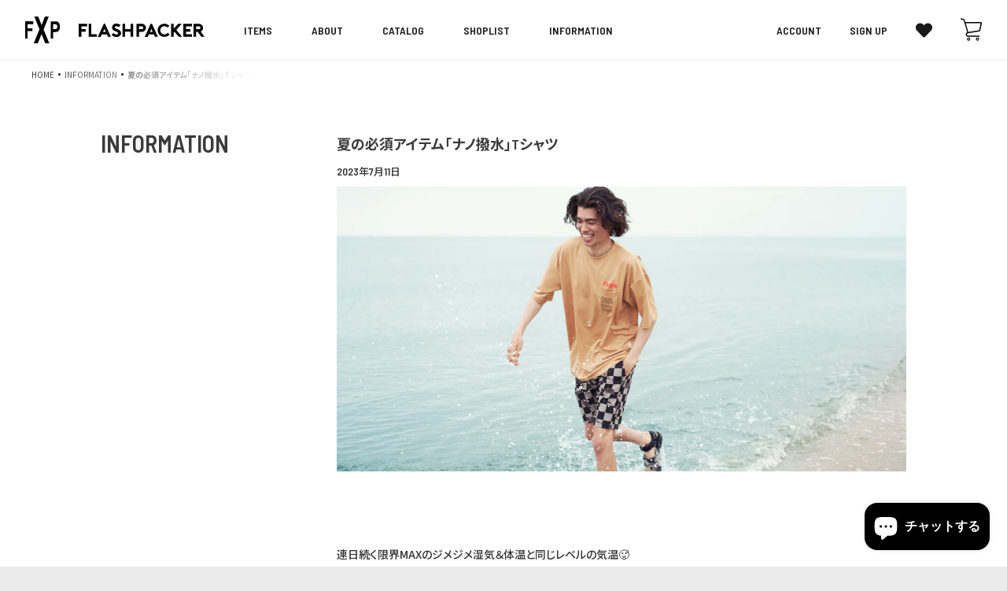

--- FILE ---
content_type: text/html; charset=utf-8
request_url: https://www.flashpacker.jp/blogs/information/%E5%A4%8F%E3%81%AE%E5%BF%85%E9%A0%88%E3%82%A2%E3%82%A4%E3%83%86%E3%83%A0-%E3%83%8A%E3%83%8E%E6%92%A5%E6%B0%B4-t%E3%82%B7%E3%83%A3%E3%83%84
body_size: 42551
content:
<!doctype html>
<html class="no-js" lang="ja">
<head>
	<!-- Added by AVADA SEO Suite -->
	

	<!-- /Added by AVADA SEO Suite -->
  <meta charset="utf-8">
  <meta http-equiv="X-UA-Compatible" content="IE=edge,chrome=1">
  <meta name="viewport" content="width=device-width,initial-scale=1">
  <meta name="theme-color" content="#3a3a3a">

<!-- noindex処理 - 始まり -->
  <!-- 非検索向けページnoindex -->
  
  <!-- 商品のないコレクションページnoindex -->
          
  <!-- 記事のないコレクションページnoindex -->
        
          
            
          
        
  <!-- 在庫のないコレクションページnoindex -->
      
 <!-- noindex処理 - 終わり -->
  
  <link rel="preconnect" href="https://cdn.shopify.com" crossorigin>
  <link rel="preconnect" href="https://fonts.shopifycdn.com" crossorigin>
  <link rel="preconnect" href="https://monorail-edge.shopifysvc.com">
  <link rel="preconnect" href="https://fonts.googleapis.com">
  <link rel="preconnect" href="https://fonts.gstatic.com" crossorigin>
  <link rel="stylesheet" href="https://fonts.googleapis.com/css2?family=Barlow+Semi+Condensed:wght@600&family=Noto+Sans+JP:wght@400;500;700&display=swap">
  <link rel="stylesheet" href="https://fonts.googleapis.com/icon?family=Material+Icons+Outlined">
<!-- Wishlist用追加 -->
  <link rel="stylesheet" href="https://use.fontawesome.com/releases/v5.15.4/css/all.css">
<!-- Wishlist用追加 --><link rel="preload" href="//www.flashpacker.jp/cdn/shop/t/78/assets/theme.css?v=95269612622420379581761375926" as="style">
  <!--<link rel="preload" as="font" href="" type="font/woff2" crossorigin>
  <link rel="preload" as="font" href="" type="font/woff2" crossorigin>
  <link rel="preload" as="font" href="" type="font/woff2" crossorigin>-->
  <link rel="stylesheet" href="//www.flashpacker.jp/cdn/shop/t/78/assets/original.css?v=9370">
  <link rel="preload" href="//www.flashpacker.jp/cdn/shop/t/78/assets/theme.js?v=79977770173783546861761375926" as="script">
  <link rel="preload" href="//www.flashpacker.jp/cdn/shop/t/78/assets/lazysizes.js?v=63098554868324070131761375926" as="script"><link rel="canonical" href="https://www.flashpacker.jp/blogs/information/%e5%a4%8f%e3%81%ae%e5%bf%85%e9%a0%88%e3%82%a2%e3%82%a4%e3%83%86%e3%83%a0-%e3%83%8a%e3%83%8e%e6%92%a5%e6%b0%b4-t%e3%82%b7%e3%83%a3%e3%83%84"><link rel="shortcut icon" href="//www.flashpacker.jp/cdn/shop/files/favicon_32x32.png?v=1635343842" type="image/png">
<title>INFORMATION | 夏の必須アイテム「ナノ撥水」Tシャツ | FLASH PACKER (フラッシュパッカー) | メンズ・レディースファッション【公式通販】</title>

<meta name="description" content="  連日続く限界MAXのジメジメ湿気＆体温と同じレベルの気温🥵 このシーズンを乗り切る必須アイテム、それがフラッシュパッカーの誇る高機能アイテム「ナノ撥水」Tシャツです。 2018年に第一弾を発売してから、夏の風物詩として絶大な支持を得ています。     超絶的な「ナノ撥水」加工を施したポリエステル素材の軽いTシャツ。撥水樹脂を生地に含浸させるナノ撥水加工。その加工を施すと水が生地に浸透せず、玉状になってはじかれ表面に汚れが付着するのも防ぎます。（1-2シーズンは効果を持続。）そのため汗によりTシャツが濡れ、体が冷える・まとわりつくなどの不快感がありません。通気性と速乾性にも優れすぐ乾き、快適。サーフィンなど水中でも軽い着用感で、ワ"><!-- /snippets/social-meta-tags.liquid -->


<meta property="og:site_name" content="FLASH PACKER">
<meta property="og:url" content="https://www.flashpacker.jp/blogs/information/%e5%a4%8f%e3%81%ae%e5%bf%85%e9%a0%88%e3%82%a2%e3%82%a4%e3%83%86%e3%83%a0-%e3%83%8a%e3%83%8e%e6%92%a5%e6%b0%b4-t%e3%82%b7%e3%83%a3%e3%83%84">
<meta property="og:title" content="夏の必須アイテム「ナノ撥水」Tシャツ">
<meta property="og:type" content="article">
<meta property="og:description" content="  連日続く限界MAXのジメジメ湿気＆体温と同じレベルの気温🥵 このシーズンを乗り切る必須アイテム、それがフラッシュパッカーの誇る高機能アイテム「ナノ撥水」Tシャツです。 2018年に第一弾を発売してから、夏の風物詩として絶大な支持を得ています。     超絶的な「ナノ撥水」加工を施したポリエステル素材の軽いTシャツ。撥水樹脂を生地に含浸させるナノ撥水加工。その加工を施すと水が生地に浸透せず、玉状になってはじかれ表面に汚れが付着するのも防ぎます。（1-2シーズンは効果を持続。）そのため汗によりTシャツが濡れ、体が冷える・まとわりつくなどの不快感がありません。通気性と速乾性にも優れすぐ乾き、快適。サーフィンなど水中でも軽い着用感で、ワ"><meta property="og:image" content="http://www.flashpacker.jp/cdn/shop/articles/DSC8133-2.jpg?v=1722464447">
  <meta property="og:image:secure_url" content="https://www.flashpacker.jp/cdn/shop/articles/DSC8133-2.jpg?v=1722464447">
  <meta property="og:image:width" content="2497">
  <meta property="og:image:height" content="2500">


<meta name="twitter:card" content="summary_large_image">
<meta name="twitter:title" content="夏の必須アイテム「ナノ撥水」Tシャツ">
<meta name="twitter:description" content="  連日続く限界MAXのジメジメ湿気＆体温と同じレベルの気温🥵 このシーズンを乗り切る必須アイテム、それがフラッシュパッカーの誇る高機能アイテム「ナノ撥水」Tシャツです。 2018年に第一弾を発売してから、夏の風物詩として絶大な支持を得ています。     超絶的な「ナノ撥水」加工を施したポリエステル素材の軽いTシャツ。撥水樹脂を生地に含浸させるナノ撥水加工。その加工を施すと水が生地に浸透せず、玉状になってはじかれ表面に汚れが付着するのも防ぎます。（1-2シーズンは効果を持続。）そのため汗によりTシャツが濡れ、体が冷える・まとわりつくなどの不快感がありません。通気性と速乾性にも優れすぐ乾き、快適。サーフィンなど水中でも軽い着用感で、ワ">

  
  <script type="application/ld+json">
  {
    "@context": "https://schema.org",
    "@type": "BlogPosting",
    "mainEntityOfPage": "/blogs/information/%E5%A4%8F%E3%81%AE%E5%BF%85%E9%A0%88%E3%82%A2%E3%82%A4%E3%83%86%E3%83%A0-%E3%83%8A%E3%83%8E%E6%92%A5%E6%B0%B4-t%E3%82%B7%E3%83%A3%E3%83%84",
    "articleSection": "INFORMATION",
    "keywords": "",
    "headline": "夏の必須アイテム「ナノ撥水」Tシャツ",
    "description": "  連日続く限界MAXのジメジメ湿気＆体温と同じレベルの気温🥵 このシーズンを乗り切る必須アイテム、それがフラッシュパッカーの誇る高機能アイテム「ナノ撥水」Tシャツです。 2018年に第一弾を発売してから、夏の風物詩として絶大な支持を得ています。     超絶的な「ナノ撥水」加工を施したポリエステル素材の軽いTシャツ。撥水樹脂を生地に含浸させるナノ撥水加工。その加工を施すと水が生地に浸透せず、玉状になってはじかれ表面に汚れが付着するのも防ぎます。（1-2シーズンは効果を持続。）そのため汗によりTシャツが濡れ、体が冷える・まとわりつくなどの不快感がありません。通気性と速乾性にも優れすぐ乾き、快適。サーフィンなど水中でも軽い着用感で、ワックスも付きづらく、ラッシュTシャツとしてもオススメのハイテクウェアです。胸ポケット仕様のビッグシルエット。ワイドボディ+ドロップショルダーのオーバーサイズでゆったり着ていただけます。雨も弾き、プールや海などの水辺でラッシュガード代わりにも使え、着用頻度が高い夏の必須アイテム。見逃すと絶対に後悔しますよ！ FLASH PACKER高機能アイテムをチェックしてみたください。 100% PolyesterリラックスフィットM→着丈: 72cm 身幅: 57cm 肩幅: 57cm 袖丈: 56cmL→着丈: 75cm 身幅: 60cm 肩幅: 60cm 袖丈: 56cm...",
    "dateCreated": "2023-07-11T18:48:35",
    "datePublished": "2023-07-11T18:48:35",
    "dateModified": "2023-07-11T18:48:35",
    "image": {
      "@type": "ImageObject",
      "url": "https://www.flashpacker.jp/cdn/shop/articles/DSC8133-2.jpg?v=1722464447&width=1024",
      "image": "https://www.flashpacker.jp/cdn/shop/articles/DSC8133-2.jpg?v=1722464447&width=1024",
      "name": "夏の必須アイテム「ナノ撥水」Tシャツ - FLASH PACKER",
      "width": "1024",
      "height": "1024"
    },
    "author": {
      "@type": "Person",
      "name": "大貴 石田",
      "givenName": "大貴",
      "familyName": "石田"
    },
    "publisher": {
      "@type": "Organization",
      "name": "FLASH PACKER"
    },
    "commentCount": 0,
    "comment": []
  }
  </script>



  <script type="application/ld+json">
  {
    "@context": "https://schema.org",
    "@type": "BreadcrumbList",
  "itemListElement": [{
      "@type": "ListItem",
      "position": 1,
      "name": "FLASH PACKER (フラッシュパッカー) | メンズ・レディースファッション【公式通販】",
      "item": "https://www.flashpacker.jp"
    },{
      "@type": "ListItem",
      "position": 2,
      "name":"INFORMATION",
      "item": "https://www.flashpacker.jp/blogs/information"
      },{
      "@type": "ListItem",
      "position":3,
      "name": "夏の必須アイテム「ナノ撥水」Tシャツ",
      "item": "https://www.flashpacker.jp//blogs/information/%E5%A4%8F%E3%81%AE%E5%BF%85%E9%A0%88%E3%82%A2%E3%82%A4%E3%83%86%E3%83%A0-%E3%83%8A%E3%83%8E%E6%92%A5%E6%B0%B4-t%E3%82%B7%E3%83%A3%E3%83%84"
      }]
  }
  </script>


  <link rel="apple-touch-icon" href="https://cdn.shopify.com/s/files/1/0599/9889/6319/files/apple-touch-icon.png?v=1635344078">
  <link rel="icon" type="image/png" href="https://cdn.shopify.com/s/files/1/0599/9889/6319/files/apple-touch-icon.png?v=1635344078">
  
<style data-shopify>
:root {
    --color-text: #3a3a3a;
    --color-text-rgb: 58, 58, 58;
    --color-body-text: #333232;
    --color-sale-text: #EA0606;
    --color-small-button-text-border: #3a3a3a;
    --color-text-field: #ffffff;
    --color-text-field-text: #000000;
    --color-text-field-text-rgb: 0, 0, 0;

    --color-btn-primary: #3a3a3a;
    --color-btn-primary-darker: #212121;
    --color-btn-primary-text: #ffffff;

    --color-blankstate: rgba(51, 50, 50, 0.35);
    --color-blankstate-border: rgba(51, 50, 50, 0.2);
    --color-blankstate-background: rgba(51, 50, 50, 0.1);

    --color-text-focus:#606060;
    --color-overlay-text-focus:#e6e6e6;
    --color-btn-primary-focus:#606060;
    --color-btn-social-focus:#d2d2d2;
    --color-small-button-text-border-focus:#606060;
    --predictive-search-focus:#f2f2f2;

    --color-body: #ffffff;
    --color-bg: #ffffff;
    --color-bg-rgb: 255, 255, 255;
    --color-bg-alt: rgba(51, 50, 50, 0.05);
    --color-bg-currency-selector: rgba(51, 50, 50, 0.2);

    --color-overlay-title-text: #ffffff;
    --color-image-overlay: #685858;
    --color-image-overlay-rgb: 104, 88, 88;--opacity-image-overlay: 0.4;--hover-overlay-opacity: 0.8;

    --color-border: #ebebeb;
    --color-border-form: #cccccc;
    --color-border-form-darker: #b3b3b3;

    --svg-select-icon: url(//www.flashpacker.jp/cdn/shop/t/78/assets/ico-select.svg?v=29003672709104678581761375926);
    --slick-img-url: url(//www.flashpacker.jp/cdn/shop/t/78/assets/ajax-loader.gif?v=41356863302472015721761375926);

    --font-weight-body--bold: 700;
    --font-weight-body--bolder: 700;

    --font-stack-header: Helvetica, Arial, sans-serif;
    --font-style-header: normal;
    --font-weight-header: 700;

    --font-stack-body: Helvetica, Arial, sans-serif;
    --font-style-body: normal;
    --font-weight-body: 400;

    --font-size-header: 26;

    --font-size-base: 15;

    --font-h1-desktop: 35;
    --font-h1-mobile: 32;
    --font-h2-desktop: 20;
    --font-h2-mobile: 18;
    --font-h3-mobile: 20;
    --font-h4-desktop: 17;
    --font-h4-mobile: 15;
    --font-h5-desktop: 15;
    --font-h5-mobile: 13;
    --font-h6-desktop: 14;
    --font-h6-mobile: 12;

    --font-mega-title-large-desktop: 65;

    --font-rich-text-large: 17;
    --font-rich-text-small: 13;

    
--color-video-bg: #f2f2f2;

    
    --global-color-image-loader-primary: rgba(58, 58, 58, 0.06);
    --global-color-image-loader-secondary: rgba(58, 58, 58, 0.12);
  }
</style>

  

  <style>*,::after,::before{box-sizing:border-box}body{margin:0}body,html{background-color:var(--color-body)}body,button{font-size:calc(var(--font-size-base) * 1px);font-family:var(--font-stack-body);font-style:var(--font-style-body);font-weight:var(--font-weight-body);color:var(--color-text);line-height:1.5}body,button{-webkit-font-smoothing:antialiased;-webkit-text-size-adjust:100%}.border-bottom{border-bottom:1px solid var(--color-border)}.btn--link{background-color:transparent;border:0;margin:0;color:var(--color-text);text-align:left}.text-right{text-align:right}.icon{display:inline-block;width:20px;height:20px;vertical-align:middle;fill:currentColor}.icon__fallback-text,.visually-hidden{position:absolute!important;overflow:hidden;clip:rect(0 0 0 0);height:1px;width:1px;margin:-1px;padding:0;border:0}svg.icon:not(.icon--full-color) circle,svg.icon:not(.icon--full-color) ellipse,svg.icon:not(.icon--full-color) g,svg.icon:not(.icon--full-color) line,svg.icon:not(.icon--full-color) path,svg.icon:not(.icon--full-color) polygon,svg.icon:not(.icon--full-color) polyline,svg.icon:not(.icon--full-color) rect,symbol.icon:not(.icon--full-color) circle,symbol.icon:not(.icon--full-color) ellipse,symbol.icon:not(.icon--full-color) g,symbol.icon:not(.icon--full-color) line,symbol.icon:not(.icon--full-color) path,symbol.icon:not(.icon--full-color) polygon,symbol.icon:not(.icon--full-color) polyline,symbol.icon:not(.icon--full-color) rect{fill:inherit;stroke:inherit}li{list-style:none}.list--inline{padding:0;margin:0}.list--inline>li{display:inline-block;margin-bottom:0;vertical-align:middle}a{color:var(--color-text);text-decoration:none}.h1,.h2,h1,h2{margin:0 0 17.5px;font-family:var(--font-stack-header);font-style:var(--font-style-header);font-weight:var(--font-weight-header);line-height:1.2;overflow-wrap:break-word;word-wrap:break-word}.h1 a,.h2 a,h1 a,h2 a{color:inherit;text-decoration:none;font-weight:inherit}.h1,h1{font-size:calc(((var(--font-h1-desktop))/ (var(--font-size-base))) * 1em);text-transform:none;letter-spacing:0}@media only screen and (max-width:749px){.h1,h1{font-size:calc(((var(--font-h1-mobile))/ (var(--font-size-base))) * 1em)}}.h2,h2{font-size:calc(((var(--font-h2-desktop))/ (var(--font-size-base))) * 1em);text-transform:uppercase;letter-spacing:.1em}@media only screen and (max-width:749px){.h2,h2{font-size:calc(((var(--font-h2-mobile))/ (var(--font-size-base))) * 1em)}}p{color:var(--color-body-text);margin:0 0 19.44444px}@media only screen and (max-width:749px){p{font-size:calc(((var(--font-size-base) - 1)/ (var(--font-size-base))) * 1em)}}p:last-child{margin-bottom:0}@media only screen and (max-width:749px){.small--hide{display:none!important}}.grid{list-style:none;margin:0;padding:0;margin-left:-30px}.grid::after{content:'';display:table;clear:both}@media only screen and (max-width:749px){.grid{margin-left:-22px}}.grid::after{content:'';display:table;clear:both}.grid--no-gutters{margin-left:0}.grid--no-gutters .grid__item{padding-left:0}.grid--table{display:table;table-layout:fixed;width:100%}.grid--table>.grid__item{float:none;display:table-cell;vertical-align:middle}.grid__item{float:left;padding-left:30px;width:100%}@media only screen and (max-width:749px){.grid__item{padding-left:22px}}.grid__item[class*="--push"]{position:relative}@media only screen and (min-width:750px){.medium-up--one-quarter{width:25%}.medium-up--push-one-third{width:33.33%}.medium-up--one-half{width:50%}.medium-up--push-one-third{left:33.33%;position:relative}}.site-header{position:relative;background-color:var(--color-body)}@media only screen and (max-width:749px){.site-header{border-bottom:1px solid var(--color-border)}}@media only screen and (min-width:750px){.site-header{padding:0 55px}.site-header.logo--center{padding-top:30px}}.site-header__logo{margin:15px 0}.logo-align--center .site-header__logo{text-align:center;margin:0 auto}@media only screen and (max-width:749px){.logo-align--center .site-header__logo{text-align:left;margin:15px 0}}@media only screen and (max-width:749px){.site-header__logo{padding-left:22px;text-align:left}.site-header__logo img{margin:0}}.site-header__logo-link{display:inline-block;word-break:break-word}@media only screen and (min-width:750px){.logo-align--center .site-header__logo-link{margin:0 auto}}.site-header__logo-image{display:block}@media only screen and (min-width:750px){.site-header__logo-image{margin:0 auto}}.site-header__logo-image img{width:100%}.site-header__logo-image--centered img{margin:0 auto}.site-header__logo img{display:block}.site-header__icons{position:relative;white-space:nowrap}@media only screen and (max-width:749px){.site-header__icons{width:auto;padding-right:13px}.site-header__icons .btn--link,.site-header__icons .site-header__cart{font-size:calc(((var(--font-size-base))/ (var(--font-size-base))) * 1em)}}.site-header__icons-wrapper{position:relative;display:-webkit-flex;display:-ms-flexbox;display:flex;width:100%;-ms-flex-align:center;-webkit-align-items:center;-moz-align-items:center;-ms-align-items:center;-o-align-items:center;align-items:center;-webkit-justify-content:flex-end;-ms-justify-content:flex-end;justify-content:flex-end}.site-header__account,.site-header__cart,.site-header__search{position:relative}.site-header__search.site-header__icon{display:none}@media only screen and (min-width:1400px){.site-header__search.site-header__icon{display:block}}.site-header__search-toggle{display:block}@media only screen and (min-width:750px){.site-header__account,.site-header__cart{padding:10px 11px}}.site-header__cart-title,.site-header__search-title{position:absolute!important;overflow:hidden;clip:rect(0 0 0 0);height:1px;width:1px;margin:-1px;padding:0;border:0;display:block;vertical-align:middle}.site-header__cart-title{margin-right:3px}.site-header__cart-count{display:flex;align-items:center;justify-content:center;position:absolute;right:.4rem;top:.2rem;font-weight:700;background-color:var(--color-btn-primary);color:var(--color-btn-primary-text);border-radius:50%;min-width:1em;height:1em}.site-header__cart-count span{font-family:HelveticaNeue,"Helvetica Neue",Helvetica,Arial,sans-serif;font-size:calc(11em / 16);line-height:1}@media only screen and (max-width:749px){.site-header__cart-count{top:calc(7em / 16);right:0;border-radius:50%;min-width:calc(19em / 16);height:calc(19em / 16)}}@media only screen and (max-width:749px){.site-header__cart-count span{padding:.25em calc(6em / 16);font-size:12px}}.site-header__menu{display:none}@media only screen and (max-width:749px){.site-header__icon{display:inline-block;vertical-align:middle;padding:10px 11px;margin:0}}@media only screen and (min-width:750px){.site-header__icon .icon-search{margin-right:3px}}.announcement-bar{z-index:10;position:relative;text-align:center;border-bottom:1px solid transparent;padding:2px}.announcement-bar__link{display:block}.announcement-bar__message{display:block;padding:11px 22px;font-size:calc(((16)/ (var(--font-size-base))) * 1em);font-weight:var(--font-weight-header)}@media only screen and (min-width:750px){.announcement-bar__message{padding-left:55px;padding-right:55px}}.site-nav{position:relative;padding:0;text-align:center;margin:25px 0}.site-nav a{padding:3px 10px}.site-nav__link{display:block;white-space:nowrap}.site-nav--centered .site-nav__link{padding-top:0}.site-nav__link .icon-chevron-down{width:calc(8em / 16);height:calc(8em / 16);margin-left:.5rem}.site-nav__label{border-bottom:1px solid transparent}.site-nav__link--active .site-nav__label{border-bottom-color:var(--color-text)}.site-nav__link--button{border:none;background-color:transparent;padding:3px 10px}.site-header__mobile-nav{z-index:11;position:relative;background-color:var(--color-body)}@media only screen and (max-width:749px){.site-header__mobile-nav{display:-webkit-flex;display:-ms-flexbox;display:flex;width:100%;-ms-flex-align:center;-webkit-align-items:center;-moz-align-items:center;-ms-align-items:center;-o-align-items:center;align-items:center}}.mobile-nav--open .icon-close{display:none}.main-content{opacity:0}.main-content .shopify-section{display:none}.main-content .shopify-section:first-child{display:inherit}.critical-hidden{display:none}</style>
<script src="https://ajax.googleapis.com/ajax/libs/jquery/3.6.0/jquery.min.js"></script><script src="//ajax.googleapis.com/ajax/libs/jquery/3.3.1/jquery.min.js" type="text/javascript"></script>
<script>
    window.performance.mark('debut:theme_stylesheet_loaded.start');

    function onLoadStylesheet() {
      performance.mark('debut:theme_stylesheet_loaded.end');
      performance.measure('debut:theme_stylesheet_loaded', 'debut:theme_stylesheet_loaded.start', 'debut:theme_stylesheet_loaded.end');

      var url = "//www.flashpacker.jp/cdn/shop/t/78/assets/theme.css?v=95269612622420379581761375926";
      var link = document.querySelector('link[href="' + url + '"]');
      link.loaded = true;
      link.dispatchEvent(new Event('load'));
    }
  </script>

  <link rel="stylesheet" href="//www.flashpacker.jp/cdn/shop/t/78/assets/theme.css?v=95269612622420379581761375926" type="text/css" media="print" onload="this.media='all';onLoadStylesheet()">

  <style>
    
    
    
    
    
    
  </style>

  <script>
    var theme = {
      breakpoints: {
        medium: 750,
        large: 990,
        widescreen: 1400
      },
      strings: {
        addToCart: "カートに入れる",
        soldOut: "SOLD OUT",
        unavailable: "お取り扱いできません",
        regularPrice: "通常価格",
        salePrice: "販売価格",
        sale: "セール",
        fromLowestPrice: "[price]から",
        vendor: "販売元",
        showMore: "さらに表示する",
        showLess: "表示を減らす",
        searchFor: "検索する",
        addressError: "住所を調べる際にエラーが発生しました",
        addressNoResults: "その住所は見つかりませんでした",
        addressQueryLimit: "Google APIの使用量の制限を超えました。\u003ca href=\"https:\/\/developers.google.com\/maps\/premium\/usage-limits\"\u003eプレミアムプラン\u003c\/a\u003eへのアップグレードをご検討ください。",
        authError: "あなたのGoogle Mapsのアカウント認証で問題が発生しました。",
        newWindow: "新しいウィンドウで開く",
        external: "外部のウェブサイトに移動します。",
        newWindowExternal: "外部のウェブサイトを新しいウィンドウで開く",
        removeLabel: "[product] を削除する",
        update: "アップデート",
        quantity: "数量",
        discountedTotal: "ディスカウント合計",
        regularTotal: "通常合計",
        priceColumn: "ディスカウントの詳細については価格列を参照してください。",
        quantityMinimumMessage: "数量は1以上でなければなりません",
        cartError: "お客様のカートをアップデートするときにエラーが発生しました。再度お試しください。",
        removedItemMessage: "カートから \u003cspan class=\"cart__removed-product-details\"\u003e([quantity]) 個の[link]\u003c\/span\u003eが消去されました。",
        unitPrice: "単価",
        unitPriceSeparator: "あたり",
        oneCartCount: "1個のアイテム",
        otherCartCount: "[count]個のアイテム",
        quantityLabel: "数量: [count]",
        products: "商品",
        loading: "読み込んでいます",
        number_of_results: "[result_number]\/[results_count]",
        number_of_results_found: "[results_count]件の結果が見つかりました",
        one_result_found: "1件の結果が見つかりました"
      },
      moneyFormat: "¥{{amount_no_decimals}}",
      moneyFormatWithCurrency: "¥{{amount_no_decimals}} JPY",
      settings: {
        predictiveSearchEnabled: true,
        predictiveSearchShowPrice: false,
        predictiveSearchShowVendor: false
      },
      stylesheet: "//www.flashpacker.jp/cdn/shop/t/78/assets/theme.css?v=95269612622420379581761375926"
    };if (sessionStorage.getItem("backToCollection")) {
        sessionStorage.removeItem("backToCollection")
      }document.documentElement.className = document.documentElement.className.replace('no-js', 'js');
  </script><script src="//www.flashpacker.jp/cdn/shop/t/78/assets/theme.js?v=79977770173783546861761375926" defer="defer"></script>
  <script src="//www.flashpacker.jp/cdn/shop/t/78/assets/lazysizes.js?v=63098554868324070131761375926" async="async"></script>
  <script src="//www.flashpacker.jp/cdn/shop/t/78/assets/yen.js?v=8423409455862554761761375926" defer="defer"></script>
  <script src="//www.flashpacker.jp/cdn/shop/t/78/assets/sns-popup.js?v=96882030246380987451761375926" defer></script>

  <script type="text/javascript">
    if (window.MSInputMethodContext && document.documentMode) {
      var scripts = document.getElementsByTagName('script')[0];
      var polyfill = document.createElement("script");
      polyfill.defer = true;
      polyfill.src = "//www.flashpacker.jp/cdn/shop/t/78/assets/ie11CustomProperties.min.js?v=146208399201472936201761375926";

      scripts.parentNode.insertBefore(polyfill, scripts);
    }
  </script>

<!-- Wishlist用追加 -->
  <script defer src="https://use.fontawesome.com/releases/v5.15.4/js/all.js"></script>
<!-- Wishlist用追加 -->
  
  <script>window.performance && window.performance.mark && window.performance.mark('shopify.content_for_header.start');</script><meta name="facebook-domain-verification" content="jt8s503wvdt3k9twpafsuso14qp9hz">
<meta name="facebook-domain-verification" content="j30s429gtwm5zomfd1d1mlhk9new46">
<meta name="google-site-verification" content="XSXG0MwLJBUEAwFL5VIY86L6HXKdfpgrPLr8UtI9Qi0">
<meta id="shopify-digital-wallet" name="shopify-digital-wallet" content="/59998896319/digital_wallets/dialog">
<meta name="shopify-checkout-api-token" content="5828d7913b6ef7d33e2610ab46854d41">
<meta id="in-context-paypal-metadata" data-shop-id="59998896319" data-venmo-supported="false" data-environment="production" data-locale="ja_JP" data-paypal-v4="true" data-currency="JPY">
<link rel="alternate" type="application/atom+xml" title="Feed" href="/blogs/information.atom" />
<script async="async" src="/checkouts/internal/preloads.js?locale=ja-JP"></script>
<link rel="preconnect" href="https://shop.app" crossorigin="anonymous">
<script async="async" src="https://shop.app/checkouts/internal/preloads.js?locale=ja-JP&shop_id=59998896319" crossorigin="anonymous"></script>
<script id="apple-pay-shop-capabilities" type="application/json">{"shopId":59998896319,"countryCode":"JP","currencyCode":"JPY","merchantCapabilities":["supports3DS"],"merchantId":"gid:\/\/shopify\/Shop\/59998896319","merchantName":"FLASH PACKER","requiredBillingContactFields":["postalAddress","email","phone"],"requiredShippingContactFields":["postalAddress","email","phone"],"shippingType":"shipping","supportedNetworks":["visa","masterCard","amex","jcb","discover"],"total":{"type":"pending","label":"FLASH PACKER","amount":"1.00"},"shopifyPaymentsEnabled":true,"supportsSubscriptions":true}</script>
<script id="shopify-features" type="application/json">{"accessToken":"5828d7913b6ef7d33e2610ab46854d41","betas":["rich-media-storefront-analytics"],"domain":"www.flashpacker.jp","predictiveSearch":false,"shopId":59998896319,"locale":"ja"}</script>
<script>var Shopify = Shopify || {};
Shopify.shop = "flashxpacker.myshopify.com";
Shopify.locale = "ja";
Shopify.currency = {"active":"JPY","rate":"1.0"};
Shopify.country = "JP";
Shopify.theme = {"name":"Debut-Shopify-Ver2-ranking2のコピー","id":146585747647,"schema_name":"Debut","schema_version":"17.13.0","theme_store_id":796,"role":"main"};
Shopify.theme.handle = "null";
Shopify.theme.style = {"id":null,"handle":null};
Shopify.cdnHost = "www.flashpacker.jp/cdn";
Shopify.routes = Shopify.routes || {};
Shopify.routes.root = "/";</script>
<script type="module">!function(o){(o.Shopify=o.Shopify||{}).modules=!0}(window);</script>
<script>!function(o){function n(){var o=[];function n(){o.push(Array.prototype.slice.apply(arguments))}return n.q=o,n}var t=o.Shopify=o.Shopify||{};t.loadFeatures=n(),t.autoloadFeatures=n()}(window);</script>
<script>
  window.ShopifyPay = window.ShopifyPay || {};
  window.ShopifyPay.apiHost = "shop.app\/pay";
  window.ShopifyPay.redirectState = null;
</script>
<script id="shop-js-analytics" type="application/json">{"pageType":"article"}</script>
<script defer="defer" async type="module" src="//www.flashpacker.jp/cdn/shopifycloud/shop-js/modules/v2/client.init-shop-cart-sync_CHE6QNUr.ja.esm.js"></script>
<script defer="defer" async type="module" src="//www.flashpacker.jp/cdn/shopifycloud/shop-js/modules/v2/chunk.common_D98kRh4-.esm.js"></script>
<script defer="defer" async type="module" src="//www.flashpacker.jp/cdn/shopifycloud/shop-js/modules/v2/chunk.modal_BNwoMci-.esm.js"></script>
<script type="module">
  await import("//www.flashpacker.jp/cdn/shopifycloud/shop-js/modules/v2/client.init-shop-cart-sync_CHE6QNUr.ja.esm.js");
await import("//www.flashpacker.jp/cdn/shopifycloud/shop-js/modules/v2/chunk.common_D98kRh4-.esm.js");
await import("//www.flashpacker.jp/cdn/shopifycloud/shop-js/modules/v2/chunk.modal_BNwoMci-.esm.js");

  window.Shopify.SignInWithShop?.initShopCartSync?.({"fedCMEnabled":true,"windoidEnabled":true});

</script>
<script>
  window.Shopify = window.Shopify || {};
  if (!window.Shopify.featureAssets) window.Shopify.featureAssets = {};
  window.Shopify.featureAssets['shop-js'] = {"shop-cart-sync":["modules/v2/client.shop-cart-sync_Fn6E0AvD.ja.esm.js","modules/v2/chunk.common_D98kRh4-.esm.js","modules/v2/chunk.modal_BNwoMci-.esm.js"],"init-fed-cm":["modules/v2/client.init-fed-cm_sYFpctDP.ja.esm.js","modules/v2/chunk.common_D98kRh4-.esm.js","modules/v2/chunk.modal_BNwoMci-.esm.js"],"shop-toast-manager":["modules/v2/client.shop-toast-manager_Cm6TtnXd.ja.esm.js","modules/v2/chunk.common_D98kRh4-.esm.js","modules/v2/chunk.modal_BNwoMci-.esm.js"],"init-shop-cart-sync":["modules/v2/client.init-shop-cart-sync_CHE6QNUr.ja.esm.js","modules/v2/chunk.common_D98kRh4-.esm.js","modules/v2/chunk.modal_BNwoMci-.esm.js"],"shop-button":["modules/v2/client.shop-button_CZ95wHjv.ja.esm.js","modules/v2/chunk.common_D98kRh4-.esm.js","modules/v2/chunk.modal_BNwoMci-.esm.js"],"init-windoid":["modules/v2/client.init-windoid_BTB72QS9.ja.esm.js","modules/v2/chunk.common_D98kRh4-.esm.js","modules/v2/chunk.modal_BNwoMci-.esm.js"],"shop-cash-offers":["modules/v2/client.shop-cash-offers_BFHBnhKY.ja.esm.js","modules/v2/chunk.common_D98kRh4-.esm.js","modules/v2/chunk.modal_BNwoMci-.esm.js"],"pay-button":["modules/v2/client.pay-button_DTH50Rzq.ja.esm.js","modules/v2/chunk.common_D98kRh4-.esm.js","modules/v2/chunk.modal_BNwoMci-.esm.js"],"init-customer-accounts":["modules/v2/client.init-customer-accounts_BUGn0cIS.ja.esm.js","modules/v2/client.shop-login-button_B-yi3nMN.ja.esm.js","modules/v2/chunk.common_D98kRh4-.esm.js","modules/v2/chunk.modal_BNwoMci-.esm.js"],"avatar":["modules/v2/client.avatar_BTnouDA3.ja.esm.js"],"checkout-modal":["modules/v2/client.checkout-modal_B9SXRRFG.ja.esm.js","modules/v2/chunk.common_D98kRh4-.esm.js","modules/v2/chunk.modal_BNwoMci-.esm.js"],"init-shop-for-new-customer-accounts":["modules/v2/client.init-shop-for-new-customer-accounts_CoX20XDP.ja.esm.js","modules/v2/client.shop-login-button_B-yi3nMN.ja.esm.js","modules/v2/chunk.common_D98kRh4-.esm.js","modules/v2/chunk.modal_BNwoMci-.esm.js"],"init-customer-accounts-sign-up":["modules/v2/client.init-customer-accounts-sign-up_CSeMJfz-.ja.esm.js","modules/v2/client.shop-login-button_B-yi3nMN.ja.esm.js","modules/v2/chunk.common_D98kRh4-.esm.js","modules/v2/chunk.modal_BNwoMci-.esm.js"],"init-shop-email-lookup-coordinator":["modules/v2/client.init-shop-email-lookup-coordinator_DazyVOqY.ja.esm.js","modules/v2/chunk.common_D98kRh4-.esm.js","modules/v2/chunk.modal_BNwoMci-.esm.js"],"shop-follow-button":["modules/v2/client.shop-follow-button_DjSWKMco.ja.esm.js","modules/v2/chunk.common_D98kRh4-.esm.js","modules/v2/chunk.modal_BNwoMci-.esm.js"],"shop-login-button":["modules/v2/client.shop-login-button_B-yi3nMN.ja.esm.js","modules/v2/chunk.common_D98kRh4-.esm.js","modules/v2/chunk.modal_BNwoMci-.esm.js"],"shop-login":["modules/v2/client.shop-login_BdZnYXk6.ja.esm.js","modules/v2/chunk.common_D98kRh4-.esm.js","modules/v2/chunk.modal_BNwoMci-.esm.js"],"lead-capture":["modules/v2/client.lead-capture_emq1eXKF.ja.esm.js","modules/v2/chunk.common_D98kRh4-.esm.js","modules/v2/chunk.modal_BNwoMci-.esm.js"],"payment-terms":["modules/v2/client.payment-terms_CeWs54sX.ja.esm.js","modules/v2/chunk.common_D98kRh4-.esm.js","modules/v2/chunk.modal_BNwoMci-.esm.js"]};
</script>
<script id="__st">var __st={"a":59998896319,"offset":32400,"reqid":"f1e3bc63-6c56-421a-a383-8d77287c7487-1769550483","pageurl":"www.flashpacker.jp\/blogs\/information\/%E5%A4%8F%E3%81%AE%E5%BF%85%E9%A0%88%E3%82%A2%E3%82%A4%E3%83%86%E3%83%A0-%E3%83%8A%E3%83%8E%E6%92%A5%E6%B0%B4-t%E3%82%B7%E3%83%A3%E3%83%84","s":"articles-558897561791","u":"d15ec727cb4f","p":"article","rtyp":"article","rid":558897561791};</script>
<script>window.ShopifyPaypalV4VisibilityTracking = true;</script>
<script id="captcha-bootstrap">!function(){'use strict';const t='contact',e='account',n='new_comment',o=[[t,t],['blogs',n],['comments',n],[t,'customer']],c=[[e,'customer_login'],[e,'guest_login'],[e,'recover_customer_password'],[e,'create_customer']],r=t=>t.map((([t,e])=>`form[action*='/${t}']:not([data-nocaptcha='true']) input[name='form_type'][value='${e}']`)).join(','),a=t=>()=>t?[...document.querySelectorAll(t)].map((t=>t.form)):[];function s(){const t=[...o],e=r(t);return a(e)}const i='password',u='form_key',d=['recaptcha-v3-token','g-recaptcha-response','h-captcha-response',i],f=()=>{try{return window.sessionStorage}catch{return}},m='__shopify_v',_=t=>t.elements[u];function p(t,e,n=!1){try{const o=window.sessionStorage,c=JSON.parse(o.getItem(e)),{data:r}=function(t){const{data:e,action:n}=t;return t[m]||n?{data:e,action:n}:{data:t,action:n}}(c);for(const[e,n]of Object.entries(r))t.elements[e]&&(t.elements[e].value=n);n&&o.removeItem(e)}catch(o){console.error('form repopulation failed',{error:o})}}const l='form_type',E='cptcha';function T(t){t.dataset[E]=!0}const w=window,h=w.document,L='Shopify',v='ce_forms',y='captcha';let A=!1;((t,e)=>{const n=(g='f06e6c50-85a8-45c8-87d0-21a2b65856fe',I='https://cdn.shopify.com/shopifycloud/storefront-forms-hcaptcha/ce_storefront_forms_captcha_hcaptcha.v1.5.2.iife.js',D={infoText:'hCaptchaによる保護',privacyText:'プライバシー',termsText:'利用規約'},(t,e,n)=>{const o=w[L][v],c=o.bindForm;if(c)return c(t,g,e,D).then(n);var r;o.q.push([[t,g,e,D],n]),r=I,A||(h.body.append(Object.assign(h.createElement('script'),{id:'captcha-provider',async:!0,src:r})),A=!0)});var g,I,D;w[L]=w[L]||{},w[L][v]=w[L][v]||{},w[L][v].q=[],w[L][y]=w[L][y]||{},w[L][y].protect=function(t,e){n(t,void 0,e),T(t)},Object.freeze(w[L][y]),function(t,e,n,w,h,L){const[v,y,A,g]=function(t,e,n){const i=e?o:[],u=t?c:[],d=[...i,...u],f=r(d),m=r(i),_=r(d.filter((([t,e])=>n.includes(e))));return[a(f),a(m),a(_),s()]}(w,h,L),I=t=>{const e=t.target;return e instanceof HTMLFormElement?e:e&&e.form},D=t=>v().includes(t);t.addEventListener('submit',(t=>{const e=I(t);if(!e)return;const n=D(e)&&!e.dataset.hcaptchaBound&&!e.dataset.recaptchaBound,o=_(e),c=g().includes(e)&&(!o||!o.value);(n||c)&&t.preventDefault(),c&&!n&&(function(t){try{if(!f())return;!function(t){const e=f();if(!e)return;const n=_(t);if(!n)return;const o=n.value;o&&e.removeItem(o)}(t);const e=Array.from(Array(32),(()=>Math.random().toString(36)[2])).join('');!function(t,e){_(t)||t.append(Object.assign(document.createElement('input'),{type:'hidden',name:u})),t.elements[u].value=e}(t,e),function(t,e){const n=f();if(!n)return;const o=[...t.querySelectorAll(`input[type='${i}']`)].map((({name:t})=>t)),c=[...d,...o],r={};for(const[a,s]of new FormData(t).entries())c.includes(a)||(r[a]=s);n.setItem(e,JSON.stringify({[m]:1,action:t.action,data:r}))}(t,e)}catch(e){console.error('failed to persist form',e)}}(e),e.submit())}));const S=(t,e)=>{t&&!t.dataset[E]&&(n(t,e.some((e=>e===t))),T(t))};for(const o of['focusin','change'])t.addEventListener(o,(t=>{const e=I(t);D(e)&&S(e,y())}));const B=e.get('form_key'),M=e.get(l),P=B&&M;t.addEventListener('DOMContentLoaded',(()=>{const t=y();if(P)for(const e of t)e.elements[l].value===M&&p(e,B);[...new Set([...A(),...v().filter((t=>'true'===t.dataset.shopifyCaptcha))])].forEach((e=>S(e,t)))}))}(h,new URLSearchParams(w.location.search),n,t,e,['guest_login'])})(!0,!0)}();</script>
<script integrity="sha256-4kQ18oKyAcykRKYeNunJcIwy7WH5gtpwJnB7kiuLZ1E=" data-source-attribution="shopify.loadfeatures" defer="defer" src="//www.flashpacker.jp/cdn/shopifycloud/storefront/assets/storefront/load_feature-a0a9edcb.js" crossorigin="anonymous"></script>
<script crossorigin="anonymous" defer="defer" src="//www.flashpacker.jp/cdn/shopifycloud/storefront/assets/shopify_pay/storefront-65b4c6d7.js?v=20250812"></script>
<script data-source-attribution="shopify.dynamic_checkout.dynamic.init">var Shopify=Shopify||{};Shopify.PaymentButton=Shopify.PaymentButton||{isStorefrontPortableWallets:!0,init:function(){window.Shopify.PaymentButton.init=function(){};var t=document.createElement("script");t.src="https://www.flashpacker.jp/cdn/shopifycloud/portable-wallets/latest/portable-wallets.ja.js",t.type="module",document.head.appendChild(t)}};
</script>
<script data-source-attribution="shopify.dynamic_checkout.buyer_consent">
  function portableWalletsHideBuyerConsent(e){var t=document.getElementById("shopify-buyer-consent"),n=document.getElementById("shopify-subscription-policy-button");t&&n&&(t.classList.add("hidden"),t.setAttribute("aria-hidden","true"),n.removeEventListener("click",e))}function portableWalletsShowBuyerConsent(e){var t=document.getElementById("shopify-buyer-consent"),n=document.getElementById("shopify-subscription-policy-button");t&&n&&(t.classList.remove("hidden"),t.removeAttribute("aria-hidden"),n.addEventListener("click",e))}window.Shopify?.PaymentButton&&(window.Shopify.PaymentButton.hideBuyerConsent=portableWalletsHideBuyerConsent,window.Shopify.PaymentButton.showBuyerConsent=portableWalletsShowBuyerConsent);
</script>
<script data-source-attribution="shopify.dynamic_checkout.cart.bootstrap">document.addEventListener("DOMContentLoaded",(function(){function t(){return document.querySelector("shopify-accelerated-checkout-cart, shopify-accelerated-checkout")}if(t())Shopify.PaymentButton.init();else{new MutationObserver((function(e,n){t()&&(Shopify.PaymentButton.init(),n.disconnect())})).observe(document.body,{childList:!0,subtree:!0})}}));
</script>
<link id="shopify-accelerated-checkout-styles" rel="stylesheet" media="screen" href="https://www.flashpacker.jp/cdn/shopifycloud/portable-wallets/latest/accelerated-checkout-backwards-compat.css" crossorigin="anonymous">
<style id="shopify-accelerated-checkout-cart">
        #shopify-buyer-consent {
  margin-top: 1em;
  display: inline-block;
  width: 100%;
}

#shopify-buyer-consent.hidden {
  display: none;
}

#shopify-subscription-policy-button {
  background: none;
  border: none;
  padding: 0;
  text-decoration: underline;
  font-size: inherit;
  cursor: pointer;
}

#shopify-subscription-policy-button::before {
  box-shadow: none;
}

      </style>

<script>window.performance && window.performance.mark && window.performance.mark('shopify.content_for_header.end');</script>
  <link rel="stylesheet"  href="//www.flashpacker.jp/cdn/shop/t/78/assets/origin.css?v=147308448871242614861761377054" >
  
<!-- Start of Judge.me Core -->
<link rel="dns-prefetch" href="https://cdn.judge.me/">
<script data-cfasync='false' class='jdgm-settings-script'>window.jdgmSettings={"pagination":5,"disable_web_reviews":false,"badge_no_review_text":"レビューなし","badge_n_reviews_text":"{{ n }}件のレビュー","hide_badge_preview_if_no_reviews":true,"badge_hide_text":false,"enforce_center_preview_badge":false,"widget_title":"カスタマーレビュー","widget_open_form_text":"レビューを書く","widget_close_form_text":"レビューをキャンセル","widget_refresh_page_text":"ページを更新","widget_summary_text":"{{ number_of_reviews }}件のレビューに基づく","widget_no_review_text":"最初のレビューを書きましょう","widget_name_field_text":"表示名","widget_verified_name_field_text":"認証された名前（公開）","widget_name_placeholder_text":"表示名","widget_required_field_error_text":"このフィールドは必須です。","widget_email_field_text":"メールアドレス","widget_verified_email_field_text":"認証されたメール（非公開、編集不可）","widget_email_placeholder_text":"あなたのメールアドレス（非公開）","widget_email_field_error_text":"有効なメールアドレスを入力してください。","widget_rating_field_text":"評価","widget_review_title_field_text":"レビュータイトル","widget_review_title_placeholder_text":"レビューにタイトルをつける","widget_review_body_field_text":"レビュー内容","widget_review_body_placeholder_text":"ここに書き始めてください...","widget_pictures_field_text":"写真/動画（任意）","widget_submit_review_text":"レビューを送信","widget_submit_verified_review_text":"認証済みレビューを送信","widget_submit_success_msg_with_auto_publish":"ありがとうございます！数分後にページを更新して、あなたのレビューを確認してください。\u003ca href='https://judge.me/login' target='_blank' rel='nofollow noopener'\u003eJudge.me\u003c/a\u003eにログインすることで、レビューの削除や編集ができます。","widget_submit_success_msg_no_auto_publish":"ありがとうございます！あなたのレビューはショップ管理者の承認を得た後に公開されます。\u003ca href='https://judge.me/login' target='_blank' rel='nofollow noopener'\u003eJudge.me\u003c/a\u003eにログインすることで、レビューの削除や編集ができます。","widget_show_default_reviews_out_of_total_text":"{{ n_reviews }}件のレビューのうち{{ n_reviews_shown }}件を表示しています。","widget_show_all_link_text":"すべて表示","widget_show_less_link_text":"表示を減らす","widget_author_said_text":"{{ reviewer_name }}の言葉：","widget_days_text":"{{ n }}日前","widget_weeks_text":"{{ n }}週間前","widget_months_text":"{{ n }}ヶ月前","widget_years_text":"{{ n }}年前","widget_yesterday_text":"昨日","widget_today_text":"今日","widget_replied_text":"\u003e\u003e {{ shop_name }}の返信：","widget_read_more_text":"続きを読む","widget_reviewer_name_as_initial":"","widget_rating_filter_color":"#fbcd0a","widget_rating_filter_see_all_text":"すべてのレビューを見る","widget_sorting_most_recent_text":"最新順","widget_sorting_highest_rating_text":"最高評価順","widget_sorting_lowest_rating_text":"最低評価順","widget_sorting_with_pictures_text":"写真付きのみ","widget_sorting_most_helpful_text":"最も役立つ順","widget_open_question_form_text":"質問する","widget_reviews_subtab_text":"レビュー","widget_questions_subtab_text":"質問","widget_question_label_text":"質問","widget_answer_label_text":"回答","widget_question_placeholder_text":"ここに質問を書いてください","widget_submit_question_text":"質問を送信","widget_question_submit_success_text":"ご質問ありがとうございます！回答があり次第ご連絡いたします。","verified_badge_text":"認証済み","verified_badge_bg_color":"","verified_badge_text_color":"","verified_badge_placement":"left-of-reviewer-name","widget_review_max_height":"","widget_hide_border":false,"widget_social_share":false,"widget_thumb":false,"widget_review_location_show":false,"widget_location_format":"","all_reviews_include_out_of_store_products":true,"all_reviews_out_of_store_text":"（ストア外）","all_reviews_pagination":100,"all_reviews_product_name_prefix_text":"について","enable_review_pictures":true,"enable_question_anwser":false,"widget_theme":"default","review_date_format":"mm/dd/yyyy","default_sort_method":"most-recent","widget_product_reviews_subtab_text":"製品レビュー","widget_shop_reviews_subtab_text":"ショップレビュー","widget_other_products_reviews_text":"他の製品のレビュー","widget_store_reviews_subtab_text":"ショップレビュー","widget_no_store_reviews_text":"この店舗はまだレビューを受け取っていません","widget_web_restriction_product_reviews_text":"この製品に対するレビューはまだありません","widget_no_items_text":"アイテムが見つかりません","widget_show_more_text":"もっと見る","widget_write_a_store_review_text":"ストアレビューを書く","widget_other_languages_heading":"他の言語のレビュー","widget_translate_review_text":"レビューを{{ language }}に翻訳","widget_translating_review_text":"翻訳中...","widget_show_original_translation_text":"原文を表示 ({{ language }})","widget_translate_review_failed_text":"レビューを翻訳できませんでした。","widget_translate_review_retry_text":"再試行","widget_translate_review_try_again_later_text":"後でもう一度お試しください","show_product_url_for_grouped_product":false,"widget_sorting_pictures_first_text":"写真を最初に","show_pictures_on_all_rev_page_mobile":false,"show_pictures_on_all_rev_page_desktop":false,"floating_tab_hide_mobile_install_preference":false,"floating_tab_button_name":"★ レビュー","floating_tab_title":"お客様の声","floating_tab_button_color":"","floating_tab_button_background_color":"","floating_tab_url":"","floating_tab_url_enabled":false,"floating_tab_tab_style":"text","all_reviews_text_badge_text":"お客様は当店を{{ shop.metafields.judgeme.all_reviews_count }}件のレビューに基づいて{{ shop.metafields.judgeme.all_reviews_rating | round: 1 }}/5と評価しています。","all_reviews_text_badge_text_branded_style":"{{ shop.metafields.judgeme.all_reviews_count }}件のレビューに基づいて5つ星中{{ shop.metafields.judgeme.all_reviews_rating | round: 1 }}つ星","is_all_reviews_text_badge_a_link":false,"show_stars_for_all_reviews_text_badge":false,"all_reviews_text_badge_url":"","all_reviews_text_style":"text","all_reviews_text_color_style":"judgeme_brand_color","all_reviews_text_color":"#108474","all_reviews_text_show_jm_brand":true,"featured_carousel_show_header":true,"featured_carousel_title":"お客様の声","testimonials_carousel_title":"お客様の声","videos_carousel_title":"お客様の声","cards_carousel_title":"お客様の声","featured_carousel_count_text":"{{ n }}件のレビューから","featured_carousel_add_link_to_all_reviews_page":false,"featured_carousel_url":"","featured_carousel_show_images":true,"featured_carousel_autoslide_interval":5,"featured_carousel_arrows_on_the_sides":false,"featured_carousel_height":250,"featured_carousel_width":80,"featured_carousel_image_size":0,"featured_carousel_image_height":250,"featured_carousel_arrow_color":"#eeeeee","verified_count_badge_style":"vintage","verified_count_badge_orientation":"horizontal","verified_count_badge_color_style":"judgeme_brand_color","verified_count_badge_color":"#108474","is_verified_count_badge_a_link":false,"verified_count_badge_url":"","verified_count_badge_show_jm_brand":true,"widget_rating_preset_default":5,"widget_first_sub_tab":"product-reviews","widget_show_histogram":true,"widget_histogram_use_custom_color":false,"widget_pagination_use_custom_color":false,"widget_star_use_custom_color":false,"widget_verified_badge_use_custom_color":false,"widget_write_review_use_custom_color":false,"picture_reminder_submit_button":"Upload Pictures","enable_review_videos":false,"mute_video_by_default":false,"widget_sorting_videos_first_text":"動画を最初に","widget_review_pending_text":"保留中","featured_carousel_items_for_large_screen":3,"social_share_options_order":"Facebook,Twitter","remove_microdata_snippet":true,"disable_json_ld":false,"enable_json_ld_products":false,"preview_badge_show_question_text":false,"preview_badge_no_question_text":"質問なし","preview_badge_n_question_text":"{{ number_of_questions }}件の質問","qa_badge_show_icon":false,"qa_badge_position":"same-row","remove_judgeme_branding":false,"widget_add_search_bar":false,"widget_search_bar_placeholder":"検索","widget_sorting_verified_only_text":"認証済みのみ","featured_carousel_theme":"default","featured_carousel_show_rating":true,"featured_carousel_show_title":true,"featured_carousel_show_body":true,"featured_carousel_show_date":false,"featured_carousel_show_reviewer":true,"featured_carousel_show_product":false,"featured_carousel_header_background_color":"#108474","featured_carousel_header_text_color":"#ffffff","featured_carousel_name_product_separator":"reviewed","featured_carousel_full_star_background":"#108474","featured_carousel_empty_star_background":"#dadada","featured_carousel_vertical_theme_background":"#f9fafb","featured_carousel_verified_badge_enable":false,"featured_carousel_verified_badge_color":"#108474","featured_carousel_border_style":"round","featured_carousel_review_line_length_limit":3,"featured_carousel_more_reviews_button_text":"さらにレビューを読む","featured_carousel_view_product_button_text":"製品を見る","all_reviews_page_load_reviews_on":"scroll","all_reviews_page_load_more_text":"さらにレビューを読み込む","disable_fb_tab_reviews":false,"enable_ajax_cdn_cache":false,"widget_public_name_text":"のように公開表示","default_reviewer_name":"John Smith","default_reviewer_name_has_non_latin":true,"widget_reviewer_anonymous":"匿名","medals_widget_title":"Judge.me レビューメダル","medals_widget_background_color":"#f9fafb","medals_widget_position":"footer_all_pages","medals_widget_border_color":"#f9fafb","medals_widget_verified_text_position":"left","medals_widget_use_monochromatic_version":false,"medals_widget_elements_color":"#108474","show_reviewer_avatar":true,"widget_invalid_yt_video_url_error_text":"YouTubeビデオURLではありません","widget_max_length_field_error_text":"{0}文字以内で入力してください。","widget_show_country_flag":false,"widget_show_collected_via_shop_app":true,"widget_verified_by_shop_badge_style":"light","widget_verified_by_shop_text":"ショップによって認証","widget_show_photo_gallery":false,"widget_load_with_code_splitting":true,"widget_ugc_install_preference":false,"widget_ugc_title":"私たちが作り、あなたが共有","widget_ugc_subtitle":"タグ付けすると、あなたの写真が私たちのページで特集されます","widget_ugc_arrows_color":"#ffffff","widget_ugc_primary_button_text":"今すぐ購入","widget_ugc_primary_button_background_color":"#108474","widget_ugc_primary_button_text_color":"#ffffff","widget_ugc_primary_button_border_width":"0","widget_ugc_primary_button_border_style":"none","widget_ugc_primary_button_border_color":"#108474","widget_ugc_primary_button_border_radius":"25","widget_ugc_secondary_button_text":"さらに読み込む","widget_ugc_secondary_button_background_color":"#ffffff","widget_ugc_secondary_button_text_color":"#108474","widget_ugc_secondary_button_border_width":"2","widget_ugc_secondary_button_border_style":"solid","widget_ugc_secondary_button_border_color":"#108474","widget_ugc_secondary_button_border_radius":"25","widget_ugc_reviews_button_text":"レビューを見る","widget_ugc_reviews_button_background_color":"#ffffff","widget_ugc_reviews_button_text_color":"#108474","widget_ugc_reviews_button_border_width":"2","widget_ugc_reviews_button_border_style":"solid","widget_ugc_reviews_button_border_color":"#108474","widget_ugc_reviews_button_border_radius":"25","widget_ugc_reviews_button_link_to":"judgeme-reviews-page","widget_ugc_show_post_date":true,"widget_ugc_max_width":"800","widget_rating_metafield_value_type":true,"widget_primary_color":"#108474","widget_enable_secondary_color":false,"widget_secondary_color":"#edf5f5","widget_summary_average_rating_text":"5つ星中{{ average_rating }}つ星","widget_media_grid_title":"お客様の写真と動画","widget_media_grid_see_more_text":"もっと見る","widget_round_style":false,"widget_show_product_medals":true,"widget_verified_by_judgeme_text":"Judge.meによって認証","widget_show_store_medals":true,"widget_verified_by_judgeme_text_in_store_medals":"Judge.meによって認証","widget_media_field_exceed_quantity_message":"申し訳ありませんが、1つのレビューにつき{{ max_media }}つまでしか受け付けられません。","widget_media_field_exceed_limit_message":"{{ file_name }}が大きすぎます。{{ size_limit }}MB未満の{{ media_type }}を選択してください。","widget_review_submitted_text":"レビューが送信されました！","widget_question_submitted_text":"質問が送信されました！","widget_close_form_text_question":"キャンセル","widget_write_your_answer_here_text":"ここに回答を書いてください","widget_enabled_branded_link":true,"widget_show_collected_by_judgeme":true,"widget_reviewer_name_color":"","widget_write_review_text_color":"","widget_write_review_bg_color":"","widget_collected_by_judgeme_text":"Judge.meによって収集","widget_pagination_type":"standard","widget_load_more_text":"さらに読み込む","widget_load_more_color":"#108474","widget_full_review_text":"完全なレビュー","widget_read_more_reviews_text":"さらにレビューを読む","widget_read_questions_text":"質問を読む","widget_questions_and_answers_text":"質問と回答","widget_verified_by_text":"認証元","widget_verified_text":"認証済み","widget_number_of_reviews_text":"{{ number_of_reviews }}件のレビュー","widget_back_button_text":"戻る","widget_next_button_text":"次へ","widget_custom_forms_filter_button":"フィルター","custom_forms_style":"vertical","widget_show_review_information":false,"how_reviews_are_collected":"レビューの収集方法は？","widget_show_review_keywords":false,"widget_gdpr_statement":"あなたのデータの使用方法：あなたが残したレビューについてのみ、必要な場合にのみご連絡いたします。レビューを送信することで、Judge.meの\u003ca href='https://judge.me/terms' target='_blank' rel='nofollow noopener'\u003e利用規約\u003c/a\u003e、\u003ca href='https://judge.me/privacy' target='_blank' rel='nofollow noopener'\u003eプライバシーポリシー\u003c/a\u003e、\u003ca href='https://judge.me/content-policy' target='_blank' rel='nofollow noopener'\u003eコンテンツポリシー\u003c/a\u003eに同意したことになります。","widget_multilingual_sorting_enabled":false,"widget_translate_review_content_enabled":false,"widget_translate_review_content_method":"manual","popup_widget_review_selection":"automatically_with_pictures","popup_widget_round_border_style":true,"popup_widget_show_title":true,"popup_widget_show_body":true,"popup_widget_show_reviewer":false,"popup_widget_show_product":true,"popup_widget_show_pictures":true,"popup_widget_use_review_picture":true,"popup_widget_show_on_home_page":true,"popup_widget_show_on_product_page":true,"popup_widget_show_on_collection_page":true,"popup_widget_show_on_cart_page":true,"popup_widget_position":"bottom_left","popup_widget_first_review_delay":5,"popup_widget_duration":5,"popup_widget_interval":5,"popup_widget_review_count":5,"popup_widget_hide_on_mobile":true,"review_snippet_widget_round_border_style":true,"review_snippet_widget_card_color":"#FFFFFF","review_snippet_widget_slider_arrows_background_color":"#FFFFFF","review_snippet_widget_slider_arrows_color":"#000000","review_snippet_widget_star_color":"#108474","show_product_variant":false,"all_reviews_product_variant_label_text":"バリエーション: ","widget_show_verified_branding":false,"widget_ai_summary_title":"お客様の声","widget_ai_summary_disclaimer":"最近のカスタマーレビューに基づくAI搭載レビュー要約","widget_show_ai_summary":false,"widget_show_ai_summary_bg":false,"widget_show_review_title_input":true,"redirect_reviewers_invited_via_email":"review_widget","request_store_review_after_product_review":false,"request_review_other_products_in_order":false,"review_form_color_scheme":"default","review_form_corner_style":"square","review_form_star_color":{},"review_form_text_color":"#333333","review_form_background_color":"#ffffff","review_form_field_background_color":"#fafafa","review_form_button_color":{},"review_form_button_text_color":"#ffffff","review_form_modal_overlay_color":"#000000","review_content_screen_title_text":"この製品をどのように評価しますか？","review_content_introduction_text":"あなたの体験について少し共有していただけると嬉しいです。","store_review_form_title_text":"このストアをどのように評価しますか？","store_review_form_introduction_text":"あなたの体験について少し共有していただけると嬉しいです。","show_review_guidance_text":true,"one_star_review_guidance_text":"悪い","five_star_review_guidance_text":"素晴らしい","customer_information_screen_title_text":"あなたについて","customer_information_introduction_text":"あなたについてもっと教えてください。","custom_questions_screen_title_text":"あなたの体験について詳しく","custom_questions_introduction_text":"あなたの体験についてより詳しく理解するための質問がいくつかあります。","review_submitted_screen_title_text":"レビューありがとうございます！","review_submitted_screen_thank_you_text":"現在処理中です。まもなくストアに表示されます。","review_submitted_screen_email_verification_text":"今送信したリンクをクリックしてメールアドレスを確認してください。これにより、レビューの信頼性を保つことができます。","review_submitted_request_store_review_text":"私たちとのお買い物体験を共有していただけませんか？","review_submitted_review_other_products_text":"これらの商品をレビューしていただけませんか？","store_review_screen_title_text":"あなたの購入体験を共有しますか？","store_review_introduction_text":"あなたのフィードバックを重視し、改善に活用します。あなたの思いや提案を共有してください。","reviewer_media_screen_title_picture_text":"写真を共有","reviewer_media_introduction_picture_text":"レビューを裏付ける写真をアップロードしてください。","reviewer_media_screen_title_video_text":"ビデオを共有","reviewer_media_introduction_video_text":"レビューを裏付けるビデオをアップロードしてください。","reviewer_media_screen_title_picture_or_video_text":"写真またはビデオを共有","reviewer_media_introduction_picture_or_video_text":"レビューを裏付ける写真またはビデオをアップロードしてください。","reviewer_media_youtube_url_text":"ここにYoutubeのURLを貼り付けてください","advanced_settings_next_step_button_text":"次へ","advanced_settings_close_review_button_text":"閉じる","modal_write_review_flow":false,"write_review_flow_required_text":"必須","write_review_flow_privacy_message_text":"個人情報を厳守します。","write_review_flow_anonymous_text":"匿名レビュー","write_review_flow_visibility_text":"これは他のお客様には表示されません。","write_review_flow_multiple_selection_help_text":"お好きなだけ選択してください","write_review_flow_single_selection_help_text":"一つのオプションを選択してください","write_review_flow_required_field_error_text":"この項目は必須です","write_review_flow_invalid_email_error_text":"有効なメールアドレスを入力してください","write_review_flow_max_length_error_text":"最大{{ max_length }}文字。","write_review_flow_media_upload_text":"\u003cb\u003eクリックしてアップロード\u003c/b\u003eまたはドラッグ\u0026ドロップ","write_review_flow_gdpr_statement":"必要な場合にのみ、あなたのレビューについてご連絡いたします。レビューを送信することで、当社の\u003ca href='https://judge.me/terms' target='_blank' rel='nofollow noopener'\u003e利用規約\u003c/a\u003eおよび\u003ca href='https://judge.me/privacy' target='_blank' rel='nofollow noopener'\u003eプライバシーポリシー\u003c/a\u003eに同意したものとみなされます。","rating_only_reviews_enabled":false,"show_negative_reviews_help_screen":false,"new_review_flow_help_screen_rating_threshold":3,"negative_review_resolution_screen_title_text":"もっと教えてください","negative_review_resolution_text":"お客様の体験は私たちにとって重要です。ご購入に問題がございましたら、私たちがサポートいたします。お気軽にお問い合わせください。状況を改善する機会をいただければ幸いです。","negative_review_resolution_button_text":"お問い合わせ","negative_review_resolution_proceed_with_review_text":"レビューを残す","negative_review_resolution_subject":"{{ shop_name }}での購入に関する問題。{{ order_name }}","preview_badge_collection_page_install_status":false,"widget_review_custom_css":"","preview_badge_custom_css":"","preview_badge_stars_count":"5-stars","featured_carousel_custom_css":"","floating_tab_custom_css":"","all_reviews_widget_custom_css":"","medals_widget_custom_css":"","verified_badge_custom_css":"","all_reviews_text_custom_css":"","transparency_badges_collected_via_store_invite":false,"transparency_badges_from_another_provider":false,"transparency_badges_collected_from_store_visitor":false,"transparency_badges_collected_by_verified_review_provider":false,"transparency_badges_earned_reward":false,"transparency_badges_collected_via_store_invite_text":"ストア招待によるレビュー収集","transparency_badges_from_another_provider_text":"他のプロバイダーからのレビュー収集","transparency_badges_collected_from_store_visitor_text":"ストア訪問者からのレビュー収集","transparency_badges_written_in_google_text":"Googleで書かれたレビュー","transparency_badges_written_in_etsy_text":"Etsyで書かれたレビュー","transparency_badges_written_in_shop_app_text":"Shop Appで書かれたレビュー","transparency_badges_earned_reward_text":"将来の購入に対する報酬を獲得したレビュー","product_review_widget_per_page":10,"widget_store_review_label_text":"ストアレビュー","checkout_comment_extension_title_on_product_page":"Customer Comments","checkout_comment_extension_num_latest_comment_show":5,"checkout_comment_extension_format":"name_and_timestamp","checkout_comment_customer_name":"last_initial","checkout_comment_comment_notification":true,"preview_badge_collection_page_install_preference":false,"preview_badge_home_page_install_preference":false,"preview_badge_product_page_install_preference":false,"review_widget_install_preference":"","review_carousel_install_preference":false,"floating_reviews_tab_install_preference":"none","verified_reviews_count_badge_install_preference":false,"all_reviews_text_install_preference":false,"review_widget_best_location":false,"judgeme_medals_install_preference":false,"review_widget_revamp_enabled":false,"review_widget_qna_enabled":false,"review_widget_header_theme":"minimal","review_widget_widget_title_enabled":true,"review_widget_header_text_size":"medium","review_widget_header_text_weight":"regular","review_widget_average_rating_style":"compact","review_widget_bar_chart_enabled":true,"review_widget_bar_chart_type":"numbers","review_widget_bar_chart_style":"standard","review_widget_expanded_media_gallery_enabled":false,"review_widget_reviews_section_theme":"standard","review_widget_image_style":"thumbnails","review_widget_review_image_ratio":"square","review_widget_stars_size":"medium","review_widget_verified_badge":"standard_text","review_widget_review_title_text_size":"medium","review_widget_review_text_size":"medium","review_widget_review_text_length":"medium","review_widget_number_of_columns_desktop":3,"review_widget_carousel_transition_speed":5,"review_widget_custom_questions_answers_display":"always","review_widget_button_text_color":"#FFFFFF","review_widget_text_color":"#000000","review_widget_lighter_text_color":"#7B7B7B","review_widget_corner_styling":"soft","review_widget_review_word_singular":"レビュー","review_widget_review_word_plural":"レビュー","review_widget_voting_label":"役立つ？","review_widget_shop_reply_label":"{{ shop_name }}からの返信：","review_widget_filters_title":"フィルター","qna_widget_question_word_singular":"質問","qna_widget_question_word_plural":"質問","qna_widget_answer_reply_label":"{{ answerer_name }}からの返信：","qna_content_screen_title_text":"この商品について質問","qna_widget_question_required_field_error_text":"質問を入力してください。","qna_widget_flow_gdpr_statement":"必要な場合にのみ、あなたの質問についてご連絡いたします。質問を送信することで、当社の\u003ca href='https://judge.me/terms' target='_blank' rel='nofollow noopener'\u003e利用規約\u003c/a\u003eおよび\u003ca href='https://judge.me/privacy' target='_blank' rel='nofollow noopener'\u003eプライバシーポリシー\u003c/a\u003eに同意したものとみなされます。","qna_widget_question_submitted_text":"質問ありがとうございます！","qna_widget_close_form_text_question":"閉じる","qna_widget_question_submit_success_text":"あなたの質問に回答が届いたら、あなたにメールでお知らせします。","all_reviews_widget_v2025_enabled":false,"all_reviews_widget_v2025_header_theme":"default","all_reviews_widget_v2025_widget_title_enabled":true,"all_reviews_widget_v2025_header_text_size":"medium","all_reviews_widget_v2025_header_text_weight":"regular","all_reviews_widget_v2025_average_rating_style":"compact","all_reviews_widget_v2025_bar_chart_enabled":true,"all_reviews_widget_v2025_bar_chart_type":"numbers","all_reviews_widget_v2025_bar_chart_style":"standard","all_reviews_widget_v2025_expanded_media_gallery_enabled":false,"all_reviews_widget_v2025_show_store_medals":true,"all_reviews_widget_v2025_show_photo_gallery":true,"all_reviews_widget_v2025_show_review_keywords":false,"all_reviews_widget_v2025_show_ai_summary":false,"all_reviews_widget_v2025_show_ai_summary_bg":false,"all_reviews_widget_v2025_add_search_bar":false,"all_reviews_widget_v2025_default_sort_method":"most-recent","all_reviews_widget_v2025_reviews_per_page":10,"all_reviews_widget_v2025_reviews_section_theme":"default","all_reviews_widget_v2025_image_style":"thumbnails","all_reviews_widget_v2025_review_image_ratio":"square","all_reviews_widget_v2025_stars_size":"medium","all_reviews_widget_v2025_verified_badge":"bold_badge","all_reviews_widget_v2025_review_title_text_size":"medium","all_reviews_widget_v2025_review_text_size":"medium","all_reviews_widget_v2025_review_text_length":"medium","all_reviews_widget_v2025_number_of_columns_desktop":3,"all_reviews_widget_v2025_carousel_transition_speed":5,"all_reviews_widget_v2025_custom_questions_answers_display":"always","all_reviews_widget_v2025_show_product_variant":false,"all_reviews_widget_v2025_show_reviewer_avatar":true,"all_reviews_widget_v2025_reviewer_name_as_initial":"","all_reviews_widget_v2025_review_location_show":false,"all_reviews_widget_v2025_location_format":"","all_reviews_widget_v2025_show_country_flag":false,"all_reviews_widget_v2025_verified_by_shop_badge_style":"light","all_reviews_widget_v2025_social_share":false,"all_reviews_widget_v2025_social_share_options_order":"Facebook,Twitter,LinkedIn,Pinterest","all_reviews_widget_v2025_pagination_type":"standard","all_reviews_widget_v2025_button_text_color":"#FFFFFF","all_reviews_widget_v2025_text_color":"#000000","all_reviews_widget_v2025_lighter_text_color":"#7B7B7B","all_reviews_widget_v2025_corner_styling":"soft","all_reviews_widget_v2025_title":"カスタマーレビュー","all_reviews_widget_v2025_ai_summary_title":"お客様がこのストアについて言っていること","all_reviews_widget_v2025_no_review_text":"最初のレビューを書きましょう","platform":"shopify","branding_url":"https://app.judge.me/reviews/stores/www.flashpacker.jp","branding_text":"Powered by Judge.me","locale":"en","reply_name":"FLASH PACKER","widget_version":"3.0","footer":true,"autopublish":true,"review_dates":true,"enable_custom_form":false,"shop_use_review_site":true,"shop_locale":"ja","enable_multi_locales_translations":false,"show_review_title_input":true,"review_verification_email_status":"always","can_be_branded":true,"reply_name_text":"FLASH PACKER"};</script> <style class='jdgm-settings-style'>﻿.jdgm-xx{left:0}:root{--jdgm-primary-color: #108474;--jdgm-secondary-color: rgba(16,132,116,0.1);--jdgm-star-color: #108474;--jdgm-write-review-text-color: white;--jdgm-write-review-bg-color: #108474;--jdgm-paginate-color: #108474;--jdgm-border-radius: 0;--jdgm-reviewer-name-color: #108474}.jdgm-histogram__bar-content{background-color:#108474}.jdgm-rev[data-verified-buyer=true] .jdgm-rev__icon.jdgm-rev__icon:after,.jdgm-rev__buyer-badge.jdgm-rev__buyer-badge{color:white;background-color:#108474}.jdgm-review-widget--small .jdgm-gallery.jdgm-gallery .jdgm-gallery__thumbnail-link:nth-child(8) .jdgm-gallery__thumbnail-wrapper.jdgm-gallery__thumbnail-wrapper:before{content:"もっと見る"}@media only screen and (min-width: 768px){.jdgm-gallery.jdgm-gallery .jdgm-gallery__thumbnail-link:nth-child(8) .jdgm-gallery__thumbnail-wrapper.jdgm-gallery__thumbnail-wrapper:before{content:"もっと見る"}}.jdgm-prev-badge[data-average-rating='0.00']{display:none !important}.jdgm-author-all-initials{display:none !important}.jdgm-author-last-initial{display:none !important}.jdgm-rev-widg__title{visibility:hidden}.jdgm-rev-widg__summary-text{visibility:hidden}.jdgm-prev-badge__text{visibility:hidden}.jdgm-rev__prod-link-prefix:before{content:'について'}.jdgm-rev__variant-label:before{content:'バリエーション: '}.jdgm-rev__out-of-store-text:before{content:'（ストア外）'}@media only screen and (min-width: 768px){.jdgm-rev__pics .jdgm-rev_all-rev-page-picture-separator,.jdgm-rev__pics .jdgm-rev__product-picture{display:none}}@media only screen and (max-width: 768px){.jdgm-rev__pics .jdgm-rev_all-rev-page-picture-separator,.jdgm-rev__pics .jdgm-rev__product-picture{display:none}}.jdgm-preview-badge[data-template="product"]{display:none !important}.jdgm-preview-badge[data-template="collection"]{display:none !important}.jdgm-preview-badge[data-template="index"]{display:none !important}.jdgm-review-widget[data-from-snippet="true"]{display:none !important}.jdgm-verified-count-badget[data-from-snippet="true"]{display:none !important}.jdgm-carousel-wrapper[data-from-snippet="true"]{display:none !important}.jdgm-all-reviews-text[data-from-snippet="true"]{display:none !important}.jdgm-medals-section[data-from-snippet="true"]{display:none !important}.jdgm-ugc-media-wrapper[data-from-snippet="true"]{display:none !important}.jdgm-rev__transparency-badge[data-badge-type="review_collected_via_store_invitation"]{display:none !important}.jdgm-rev__transparency-badge[data-badge-type="review_collected_from_another_provider"]{display:none !important}.jdgm-rev__transparency-badge[data-badge-type="review_collected_from_store_visitor"]{display:none !important}.jdgm-rev__transparency-badge[data-badge-type="review_written_in_etsy"]{display:none !important}.jdgm-rev__transparency-badge[data-badge-type="review_written_in_google_business"]{display:none !important}.jdgm-rev__transparency-badge[data-badge-type="review_written_in_shop_app"]{display:none !important}.jdgm-rev__transparency-badge[data-badge-type="review_earned_for_future_purchase"]{display:none !important}.jdgm-review-snippet-widget .jdgm-rev-snippet-widget__cards-container .jdgm-rev-snippet-card{border-radius:8px;background:#fff}.jdgm-review-snippet-widget .jdgm-rev-snippet-widget__cards-container .jdgm-rev-snippet-card__rev-rating .jdgm-star{color:#108474}.jdgm-review-snippet-widget .jdgm-rev-snippet-widget__prev-btn,.jdgm-review-snippet-widget .jdgm-rev-snippet-widget__next-btn{border-radius:50%;background:#fff}.jdgm-review-snippet-widget .jdgm-rev-snippet-widget__prev-btn>svg,.jdgm-review-snippet-widget .jdgm-rev-snippet-widget__next-btn>svg{fill:#000}.jdgm-full-rev-modal.rev-snippet-widget .jm-mfp-container .jm-mfp-content,.jdgm-full-rev-modal.rev-snippet-widget .jm-mfp-container .jdgm-full-rev__icon,.jdgm-full-rev-modal.rev-snippet-widget .jm-mfp-container .jdgm-full-rev__pic-img,.jdgm-full-rev-modal.rev-snippet-widget .jm-mfp-container .jdgm-full-rev__reply{border-radius:8px}.jdgm-full-rev-modal.rev-snippet-widget .jm-mfp-container .jdgm-full-rev[data-verified-buyer="true"] .jdgm-full-rev__icon::after{border-radius:8px}.jdgm-full-rev-modal.rev-snippet-widget .jm-mfp-container .jdgm-full-rev .jdgm-rev__buyer-badge{border-radius:calc( 8px / 2 )}.jdgm-full-rev-modal.rev-snippet-widget .jm-mfp-container .jdgm-full-rev .jdgm-full-rev__replier::before{content:'FLASH PACKER'}.jdgm-full-rev-modal.rev-snippet-widget .jm-mfp-container .jdgm-full-rev .jdgm-full-rev__product-button{border-radius:calc( 8px * 6 )}
</style> <style class='jdgm-settings-style'></style>

  
  
  
  <style class='jdgm-miracle-styles'>
  @-webkit-keyframes jdgm-spin{0%{-webkit-transform:rotate(0deg);-ms-transform:rotate(0deg);transform:rotate(0deg)}100%{-webkit-transform:rotate(359deg);-ms-transform:rotate(359deg);transform:rotate(359deg)}}@keyframes jdgm-spin{0%{-webkit-transform:rotate(0deg);-ms-transform:rotate(0deg);transform:rotate(0deg)}100%{-webkit-transform:rotate(359deg);-ms-transform:rotate(359deg);transform:rotate(359deg)}}@font-face{font-family:'JudgemeStar';src:url("[data-uri]") format("woff");font-weight:normal;font-style:normal}.jdgm-star{font-family:'JudgemeStar';display:inline !important;text-decoration:none !important;padding:0 4px 0 0 !important;margin:0 !important;font-weight:bold;opacity:1;-webkit-font-smoothing:antialiased;-moz-osx-font-smoothing:grayscale}.jdgm-star:hover{opacity:1}.jdgm-star:last-of-type{padding:0 !important}.jdgm-star.jdgm--on:before{content:"\e000"}.jdgm-star.jdgm--off:before{content:"\e001"}.jdgm-star.jdgm--half:before{content:"\e002"}.jdgm-widget *{margin:0;line-height:1.4;-webkit-box-sizing:border-box;-moz-box-sizing:border-box;box-sizing:border-box;-webkit-overflow-scrolling:touch}.jdgm-hidden{display:none !important;visibility:hidden !important}.jdgm-temp-hidden{display:none}.jdgm-spinner{width:40px;height:40px;margin:auto;border-radius:50%;border-top:2px solid #eee;border-right:2px solid #eee;border-bottom:2px solid #eee;border-left:2px solid #ccc;-webkit-animation:jdgm-spin 0.8s infinite linear;animation:jdgm-spin 0.8s infinite linear}.jdgm-prev-badge{display:block !important}

</style>


  
  
   


<script data-cfasync='false' class='jdgm-script'>
!function(e){window.jdgm=window.jdgm||{},jdgm.CDN_HOST="https://cdn.judge.me/",
jdgm.docReady=function(d){(e.attachEvent?"complete"===e.readyState:"loading"!==e.readyState)?
setTimeout(d,0):e.addEventListener("DOMContentLoaded",d)},jdgm.loadCSS=function(d,t,o,s){
!o&&jdgm.loadCSS.requestedUrls.indexOf(d)>=0||(jdgm.loadCSS.requestedUrls.push(d),
(s=e.createElement("link")).rel="stylesheet",s.class="jdgm-stylesheet",s.media="nope!",
s.href=d,s.onload=function(){this.media="all",t&&setTimeout(t)},e.body.appendChild(s))},
jdgm.loadCSS.requestedUrls=[],jdgm.loadJS=function(e,d){var t=new XMLHttpRequest;
t.onreadystatechange=function(){4===t.readyState&&(Function(t.response)(),d&&d(t.response))},
t.open("GET",e),t.send()},jdgm.docReady((function(){(window.jdgmLoadCSS||e.querySelectorAll(
".jdgm-widget, .jdgm-all-reviews-page").length>0)&&(jdgmSettings.widget_load_with_code_splitting?
parseFloat(jdgmSettings.widget_version)>=3?jdgm.loadCSS(jdgm.CDN_HOST+"widget_v3/base.css"):
jdgm.loadCSS(jdgm.CDN_HOST+"widget/base.css"):jdgm.loadCSS(jdgm.CDN_HOST+"shopify_v2.css"),
jdgm.loadJS(jdgm.CDN_HOST+"loader.js"))}))}(document);
</script>

<noscript><link rel="stylesheet" type="text/css" media="all" href="https://cdn.judge.me/shopify_v2.css"></noscript>
<!-- End of Judge.me Core -->


<meta name="google-site-verification" content="vpjRkj7aOebB1G6roi0Afli-PcWmzClznkdU5b8sxo8" />

<!-- 成果報酬用タグ追加 -->
<meta name="google-site-verification" content="0ZNJgZd1hS1qBQISKQ1iHzQU6KlcX1iQ2wYVqCSDqQY" />

<script>
window.acs_cbs = window.acs_cbs || [];
(function acsKeep(){
var PK = "p";
var IMK = "im";
var LKEYS = {cid : ["cid", "CL_", "ACT_"], gclid : ["plid", "PL_", "APT_"]};
var DKEYS = ["gclid", "fbclid", "yclid", "ttclid", "ldtag_cl", "msi"];
var PDIR = "./";
var durl = "https://ad-adviser.net/direct.php";
function saveCookies(data){ var p = data[PK]; var out = Object.keys(LKEYS).reduce(function(ret, k){ if(k in data && data[k]) ret[k] = data[k]; return ret; }, {}); if(!p || !Object.keys(out).length) return;
var purl = PDIR + "lptag.php?p=" + p; Object.keys(out).forEach(function(k){ purl += "&" + LKEYS[k][0] + "=" + out[k]; localStorage.setItem(LKEYS[k][1] + p, out[k]); });
var xhr = new XMLHttpRequest(); var args = "; expires=" + new Date(new Date().getTime() + 63072000000).toUTCString() + "; path=/; SameSite=None; Secure"; xhr.open("GET", purl);
xhr.onloadend = function(){ if(xhr.status === 200 && xhr.response === ""){ window.acs_cbs.forEach(function(cb){ cb(); }); return; } Object.keys(out).forEach(function(k){ document.cookie = LKEYS[k][1] + p + "=" + decodeURIComponent(out[k]) + args; if(LKEYS[k][2]) document.cookie = LKEYS[k][2] + p + "=js" + args; }); window.acs_cbs.forEach(function(cb){ cb(); }); }; xhr.send(); }
var data = location.search.substring(1).split("&").reduce(function(ret, s){ var kv = s.split("="); if(kv[1]) ret[kv[0]] = kv[1]; return ret; }, {}); if(!(IMK in data)){ saveCookies(data); return; }
durl += "?im=" + data[IMK] + "&navi=" + performance.navigation.type; DKEYS.forEach(function(k){ if(!(k in data)) return; durl += "&" + k + "=" + data[k]; });
var xhr = new XMLHttpRequest(); xhr.open("GET", durl); function merge(a, b){ return Object.keys(LKEYS).reduce(function(ret, k){ if(k in b && !(k in a)) ret[k] = b[k]; return ret; }, a); }
xhr.onloadend = function(){ if(xhr.status !== 200) return; try{ var xhr_data = JSON.parse(xhr.responseText); if(PK != "p"){ xhr_data[PK] = xhr_data["p"]; } saveCookies(merge(xhr_data, data)); }catch(_){ } }; xhr.send(); })();
</script>

<!-- Google tag (gtag.js) -->
<script async src="https://www.googletagmanager.com/gtag/js?id=AW-713286543"></script>
<script>
  window.dataLayer = window.dataLayer || [];
  function gtag(){dataLayer.push(arguments);}
  gtag('js', new Date());

  gtag('config', 'AW-713286543');
</script>
<!-- 成果報酬用タグ追加 -->

  <!-- Google Tag Manager -->
<script>(function(w,d,s,l,i){w[l]=w[l]||[];w[l].push({'gtm.start':
new Date().getTime(),event:'gtm.js'});var f=d.getElementsByTagName(s)[0],
j=d.createElement(s),dl=l!='dataLayer'?'&l='+l:'';j.async=true;j.src=
'https://www.googletagmanager.com/gtm.js?id='+i+dl;f.parentNode.insertBefore(j,f);
})(window,document,'script','dataLayer','GTM-NCJZTNZ5');</script>
<!-- End Google Tag Manager -->
  
  <!-- ヒートマップタグ追加 -->
  <script type="text/javascript">
    (function(c,l,a,r,i,t,y){
        c[a]=c[a]||function(){(c[a].q=c[a].q||[]).push(arguments)};
        t=l.createElement(r);t.async=1;t.src="https://www.clarity.ms/tag/"+i;
        y=l.getElementsByTagName(r)[0];y.parentNode.insertBefore(t,y);
    })(window, document, "clarity", "script", "otbvzpwpie");
</script>
  <!-- ヒートマップタグ追加 -->  


<!-- BEGIN app block: shopify://apps/pagefly-page-builder/blocks/app-embed/83e179f7-59a0-4589-8c66-c0dddf959200 -->

<!-- BEGIN app snippet: pagefly-cro-ab-testing-main -->







<script>
  ;(function () {
    const url = new URL(window.location)
    const viewParam = url.searchParams.get('view')
    if (viewParam && viewParam.includes('variant-pf-')) {
      url.searchParams.set('pf_v', viewParam)
      url.searchParams.delete('view')
      window.history.replaceState({}, '', url)
    }
  })()
</script>



<script type='module'>
  
  window.PAGEFLY_CRO = window.PAGEFLY_CRO || {}

  window.PAGEFLY_CRO['data_debug'] = {
    original_template_suffix: "",
    allow_ab_test: false,
    ab_test_start_time: 0,
    ab_test_end_time: 0,
    today_date_time: 1769550483000,
  }
  window.PAGEFLY_CRO['GA4'] = { enabled: false}
</script>

<!-- END app snippet -->








  <script src='https://cdn.shopify.com/extensions/019bf883-1122-7445-9dca-5d60e681c2c8/pagefly-page-builder-216/assets/pagefly-helper.js' defer='defer'></script>

  <script src='https://cdn.shopify.com/extensions/019bf883-1122-7445-9dca-5d60e681c2c8/pagefly-page-builder-216/assets/pagefly-general-helper.js' defer='defer'></script>

  <script src='https://cdn.shopify.com/extensions/019bf883-1122-7445-9dca-5d60e681c2c8/pagefly-page-builder-216/assets/pagefly-snap-slider.js' defer='defer'></script>

  <script src='https://cdn.shopify.com/extensions/019bf883-1122-7445-9dca-5d60e681c2c8/pagefly-page-builder-216/assets/pagefly-slideshow-v3.js' defer='defer'></script>

  <script src='https://cdn.shopify.com/extensions/019bf883-1122-7445-9dca-5d60e681c2c8/pagefly-page-builder-216/assets/pagefly-slideshow-v4.js' defer='defer'></script>

  <script src='https://cdn.shopify.com/extensions/019bf883-1122-7445-9dca-5d60e681c2c8/pagefly-page-builder-216/assets/pagefly-glider.js' defer='defer'></script>

  <script src='https://cdn.shopify.com/extensions/019bf883-1122-7445-9dca-5d60e681c2c8/pagefly-page-builder-216/assets/pagefly-slideshow-v1-v2.js' defer='defer'></script>

  <script src='https://cdn.shopify.com/extensions/019bf883-1122-7445-9dca-5d60e681c2c8/pagefly-page-builder-216/assets/pagefly-product-media.js' defer='defer'></script>

  <script src='https://cdn.shopify.com/extensions/019bf883-1122-7445-9dca-5d60e681c2c8/pagefly-page-builder-216/assets/pagefly-product.js' defer='defer'></script>


<script id='pagefly-helper-data' type='application/json'>
  {
    "page_optimization": {
      "assets_prefetching": false
    },
    "elements_asset_mapper": {
      "Accordion": "https://cdn.shopify.com/extensions/019bf883-1122-7445-9dca-5d60e681c2c8/pagefly-page-builder-216/assets/pagefly-accordion.js",
      "Accordion3": "https://cdn.shopify.com/extensions/019bf883-1122-7445-9dca-5d60e681c2c8/pagefly-page-builder-216/assets/pagefly-accordion3.js",
      "CountDown": "https://cdn.shopify.com/extensions/019bf883-1122-7445-9dca-5d60e681c2c8/pagefly-page-builder-216/assets/pagefly-countdown.js",
      "GMap1": "https://cdn.shopify.com/extensions/019bf883-1122-7445-9dca-5d60e681c2c8/pagefly-page-builder-216/assets/pagefly-gmap.js",
      "GMap2": "https://cdn.shopify.com/extensions/019bf883-1122-7445-9dca-5d60e681c2c8/pagefly-page-builder-216/assets/pagefly-gmap.js",
      "GMapBasicV2": "https://cdn.shopify.com/extensions/019bf883-1122-7445-9dca-5d60e681c2c8/pagefly-page-builder-216/assets/pagefly-gmap.js",
      "GMapAdvancedV2": "https://cdn.shopify.com/extensions/019bf883-1122-7445-9dca-5d60e681c2c8/pagefly-page-builder-216/assets/pagefly-gmap.js",
      "HTML.Video": "https://cdn.shopify.com/extensions/019bf883-1122-7445-9dca-5d60e681c2c8/pagefly-page-builder-216/assets/pagefly-htmlvideo.js",
      "HTML.Video2": "https://cdn.shopify.com/extensions/019bf883-1122-7445-9dca-5d60e681c2c8/pagefly-page-builder-216/assets/pagefly-htmlvideo2.js",
      "HTML.Video3": "https://cdn.shopify.com/extensions/019bf883-1122-7445-9dca-5d60e681c2c8/pagefly-page-builder-216/assets/pagefly-htmlvideo2.js",
      "BackgroundVideo": "https://cdn.shopify.com/extensions/019bf883-1122-7445-9dca-5d60e681c2c8/pagefly-page-builder-216/assets/pagefly-htmlvideo2.js",
      "Instagram": "https://cdn.shopify.com/extensions/019bf883-1122-7445-9dca-5d60e681c2c8/pagefly-page-builder-216/assets/pagefly-instagram.js",
      "Instagram2": "https://cdn.shopify.com/extensions/019bf883-1122-7445-9dca-5d60e681c2c8/pagefly-page-builder-216/assets/pagefly-instagram.js",
      "Insta3": "https://cdn.shopify.com/extensions/019bf883-1122-7445-9dca-5d60e681c2c8/pagefly-page-builder-216/assets/pagefly-instagram3.js",
      "Tabs": "https://cdn.shopify.com/extensions/019bf883-1122-7445-9dca-5d60e681c2c8/pagefly-page-builder-216/assets/pagefly-tab.js",
      "Tabs3": "https://cdn.shopify.com/extensions/019bf883-1122-7445-9dca-5d60e681c2c8/pagefly-page-builder-216/assets/pagefly-tab3.js",
      "ProductBox": "https://cdn.shopify.com/extensions/019bf883-1122-7445-9dca-5d60e681c2c8/pagefly-page-builder-216/assets/pagefly-cart.js",
      "FBPageBox2": "https://cdn.shopify.com/extensions/019bf883-1122-7445-9dca-5d60e681c2c8/pagefly-page-builder-216/assets/pagefly-facebook.js",
      "FBLikeButton2": "https://cdn.shopify.com/extensions/019bf883-1122-7445-9dca-5d60e681c2c8/pagefly-page-builder-216/assets/pagefly-facebook.js",
      "TwitterFeed2": "https://cdn.shopify.com/extensions/019bf883-1122-7445-9dca-5d60e681c2c8/pagefly-page-builder-216/assets/pagefly-twitter.js",
      "Paragraph4": "https://cdn.shopify.com/extensions/019bf883-1122-7445-9dca-5d60e681c2c8/pagefly-page-builder-216/assets/pagefly-paragraph4.js",

      "AliReviews": "https://cdn.shopify.com/extensions/019bf883-1122-7445-9dca-5d60e681c2c8/pagefly-page-builder-216/assets/pagefly-3rd-elements.js",
      "BackInStock": "https://cdn.shopify.com/extensions/019bf883-1122-7445-9dca-5d60e681c2c8/pagefly-page-builder-216/assets/pagefly-3rd-elements.js",
      "GloboBackInStock": "https://cdn.shopify.com/extensions/019bf883-1122-7445-9dca-5d60e681c2c8/pagefly-page-builder-216/assets/pagefly-3rd-elements.js",
      "GrowaveWishlist": "https://cdn.shopify.com/extensions/019bf883-1122-7445-9dca-5d60e681c2c8/pagefly-page-builder-216/assets/pagefly-3rd-elements.js",
      "InfiniteOptionsShopPad": "https://cdn.shopify.com/extensions/019bf883-1122-7445-9dca-5d60e681c2c8/pagefly-page-builder-216/assets/pagefly-3rd-elements.js",
      "InkybayProductPersonalizer": "https://cdn.shopify.com/extensions/019bf883-1122-7445-9dca-5d60e681c2c8/pagefly-page-builder-216/assets/pagefly-3rd-elements.js",
      "LimeSpot": "https://cdn.shopify.com/extensions/019bf883-1122-7445-9dca-5d60e681c2c8/pagefly-page-builder-216/assets/pagefly-3rd-elements.js",
      "Loox": "https://cdn.shopify.com/extensions/019bf883-1122-7445-9dca-5d60e681c2c8/pagefly-page-builder-216/assets/pagefly-3rd-elements.js",
      "Opinew": "https://cdn.shopify.com/extensions/019bf883-1122-7445-9dca-5d60e681c2c8/pagefly-page-builder-216/assets/pagefly-3rd-elements.js",
      "Powr": "https://cdn.shopify.com/extensions/019bf883-1122-7445-9dca-5d60e681c2c8/pagefly-page-builder-216/assets/pagefly-3rd-elements.js",
      "ProductReviews": "https://cdn.shopify.com/extensions/019bf883-1122-7445-9dca-5d60e681c2c8/pagefly-page-builder-216/assets/pagefly-3rd-elements.js",
      "PushOwl": "https://cdn.shopify.com/extensions/019bf883-1122-7445-9dca-5d60e681c2c8/pagefly-page-builder-216/assets/pagefly-3rd-elements.js",
      "ReCharge": "https://cdn.shopify.com/extensions/019bf883-1122-7445-9dca-5d60e681c2c8/pagefly-page-builder-216/assets/pagefly-3rd-elements.js",
      "Rivyo": "https://cdn.shopify.com/extensions/019bf883-1122-7445-9dca-5d60e681c2c8/pagefly-page-builder-216/assets/pagefly-3rd-elements.js",
      "TrackingMore": "https://cdn.shopify.com/extensions/019bf883-1122-7445-9dca-5d60e681c2c8/pagefly-page-builder-216/assets/pagefly-3rd-elements.js",
      "Vitals": "https://cdn.shopify.com/extensions/019bf883-1122-7445-9dca-5d60e681c2c8/pagefly-page-builder-216/assets/pagefly-3rd-elements.js",
      "Wiser": "https://cdn.shopify.com/extensions/019bf883-1122-7445-9dca-5d60e681c2c8/pagefly-page-builder-216/assets/pagefly-3rd-elements.js"
    },
    "custom_elements_mapper": {
      "pf-click-action-element": "https://cdn.shopify.com/extensions/019bf883-1122-7445-9dca-5d60e681c2c8/pagefly-page-builder-216/assets/pagefly-click-action-element.js",
      "pf-dialog-element": "https://cdn.shopify.com/extensions/019bf883-1122-7445-9dca-5d60e681c2c8/pagefly-page-builder-216/assets/pagefly-dialog-element.js"
    }
  }
</script>


<!-- END app block --><!-- BEGIN app block: shopify://apps/avada-seo-suite/blocks/avada-seo/15507c6e-1aa3-45d3-b698-7e175e033440 --><script>
  window.AVADA_SEO_ENABLED = true;
</script><!-- BEGIN app snippet: avada-broken-link-manager --><!-- END app snippet --><!-- BEGIN app snippet: avada-seo-site --><!-- END app snippet --><!-- BEGIN app snippet: avada-robot-onpage --><!-- Avada SEO Robot Onpage -->












<!-- END app snippet --><!-- BEGIN app snippet: avada-frequently-asked-questions -->







<!-- END app snippet --><!-- BEGIN app snippet: avada-custom-css --> <!-- BEGIN Avada SEO custom CSS END -->


<!-- END Avada SEO custom CSS END -->
<!-- END app snippet --><!-- BEGIN app snippet: avada-seo-preload --><script>
  const ignore = ["\/cart","\/account"];
  window.FPConfig = {
      delay: 0,
      ignoreKeywords: ignore || ['/cart', '/account/login', '/account/logout', '/account'],
      maxRPS: 3,
      hoverDelay: 50
  };
</script>

<script src="https://cdn.shopify.com/extensions/019bd69f-acd5-7f0b-a4be-3e159fb266d7/avada-seo-suite-222/assets/flying-pages.js" defer="defer"></script>


<!-- END app snippet --><!-- BEGIN app snippet: avada-loading --><style>
  @keyframes avada-rotate {
    0% { transform: rotate(0); }
    100% { transform: rotate(360deg); }
  }

  @keyframes avada-fade-out {
    0% { opacity: 1; visibility: visible; }
    100% { opacity: 0; visibility: hidden; }
  }

  .Avada-LoadingScreen {
    display: none;
    width: 100%;
    height: 100vh;
    top: 0;
    position: fixed;
    z-index: 9999;
    display: flex;
    align-items: center;
    justify-content: center;
  
    background-image: url();
    background-position: center;
    background-size: cover;
    background-repeat: no-repeat;
  
  }

  .Avada-LoadingScreen svg {
    animation: avada-rotate 1s linear infinite;
    width: px;
    height: px;
  }
</style>
<script>
  const themeId = Shopify.theme.id;
  const loadingSettingsValue = null;
  const loadingType = loadingSettingsValue?.loadingType;
  function renderLoading() {
    new MutationObserver((mutations, observer) => {
      if (document.body) {
        observer.disconnect();
        const loadingDiv = document.createElement('div');
        loadingDiv.className = 'Avada-LoadingScreen';
        if(loadingType === 'custom_logo' || loadingType === 'favicon_logo') {
          const srcLoadingImage = loadingSettingsValue?.customLogoThemeIds[themeId] || '';
          if(srcLoadingImage) {
            loadingDiv.innerHTML = `
            <img alt="Avada logo"  height="600px" loading="eager" fetchpriority="high"
              src="${srcLoadingImage}&width=600"
              width="600px" />
              `
          }
        }
        if(loadingType === 'circle') {
          loadingDiv.innerHTML = `
        <svg viewBox="0 0 40 40" fill="none" xmlns="http://www.w3.org/2000/svg">
          <path d="M20 3.75C11.0254 3.75 3.75 11.0254 3.75 20C3.75 21.0355 2.91053 21.875 1.875 21.875C0.839475 21.875 0 21.0355 0 20C0 8.9543 8.9543 0 20 0C31.0457 0 40 8.9543 40 20C40 31.0457 31.0457 40 20 40C18.9645 40 18.125 39.1605 18.125 38.125C18.125 37.0895 18.9645 36.25 20 36.25C28.9748 36.25 36.25 28.9748 36.25 20C36.25 11.0254 28.9748 3.75 20 3.75Z" fill=""/>
        </svg>
      `;
        }

        document.body.insertBefore(loadingDiv, document.body.firstChild || null);
        const e = '';
        const t = '';
        const o = 'first' === t;
        const a = sessionStorage.getItem('isShowLoadingAvada');
        const n = document.querySelector('.Avada-LoadingScreen');
        if (a && o) return (n.style.display = 'none');
        n.style.display = 'flex';
        const i = document.body;
        i.style.overflow = 'hidden';
        const l = () => {
          i.style.overflow = 'auto';
          n.style.animation = 'avada-fade-out 1s ease-out forwards';
          setTimeout(() => {
            n.style.display = 'none';
          }, 1000);
        };
        if ((o && !a && sessionStorage.setItem('isShowLoadingAvada', true), 'duration_auto' === e)) {
          window.onload = function() {
            l();
          };
          return;
        }
        setTimeout(() => {
          l();
        }, 1000 * e);
      }
    }).observe(document.documentElement, { childList: true, subtree: true });
  };
  function isNullish(value) {
    return value === null || value === undefined;
  }
  const themeIds = '';
  const themeIdsArray = themeIds ? themeIds.split(',') : [];

  if(!isNullish(themeIds) && themeIdsArray.includes(themeId.toString()) && loadingSettingsValue?.enabled) {
    renderLoading();
  }

  if(isNullish(loadingSettingsValue?.themeIds) && loadingSettingsValue?.enabled) {
    renderLoading();
  }
</script>
<!-- END app snippet --><!-- BEGIN app snippet: avada-seo-social-post --><!-- END app snippet -->
<!-- END app block --><script src="https://cdn.shopify.com/extensions/e8878072-2f6b-4e89-8082-94b04320908d/inbox-1254/assets/inbox-chat-loader.js" type="text/javascript" defer="defer"></script>
<script src="https://cdn.shopify.com/extensions/98609345-6027-4701-9e3f-4907c6a214d4/promolayer-11/assets/promolayer_loader.js" type="text/javascript" defer="defer"></script>
<link href="https://monorail-edge.shopifysvc.com" rel="dns-prefetch">
<script>(function(){if ("sendBeacon" in navigator && "performance" in window) {try {var session_token_from_headers = performance.getEntriesByType('navigation')[0].serverTiming.find(x => x.name == '_s').description;} catch {var session_token_from_headers = undefined;}var session_cookie_matches = document.cookie.match(/_shopify_s=([^;]*)/);var session_token_from_cookie = session_cookie_matches && session_cookie_matches.length === 2 ? session_cookie_matches[1] : "";var session_token = session_token_from_headers || session_token_from_cookie || "";function handle_abandonment_event(e) {var entries = performance.getEntries().filter(function(entry) {return /monorail-edge.shopifysvc.com/.test(entry.name);});if (!window.abandonment_tracked && entries.length === 0) {window.abandonment_tracked = true;var currentMs = Date.now();var navigation_start = performance.timing.navigationStart;var payload = {shop_id: 59998896319,url: window.location.href,navigation_start,duration: currentMs - navigation_start,session_token,page_type: "article"};window.navigator.sendBeacon("https://monorail-edge.shopifysvc.com/v1/produce", JSON.stringify({schema_id: "online_store_buyer_site_abandonment/1.1",payload: payload,metadata: {event_created_at_ms: currentMs,event_sent_at_ms: currentMs}}));}}window.addEventListener('pagehide', handle_abandonment_event);}}());</script>
<script id="web-pixels-manager-setup">(function e(e,d,r,n,o){if(void 0===o&&(o={}),!Boolean(null===(a=null===(i=window.Shopify)||void 0===i?void 0:i.analytics)||void 0===a?void 0:a.replayQueue)){var i,a;window.Shopify=window.Shopify||{};var t=window.Shopify;t.analytics=t.analytics||{};var s=t.analytics;s.replayQueue=[],s.publish=function(e,d,r){return s.replayQueue.push([e,d,r]),!0};try{self.performance.mark("wpm:start")}catch(e){}var l=function(){var e={modern:/Edge?\/(1{2}[4-9]|1[2-9]\d|[2-9]\d{2}|\d{4,})\.\d+(\.\d+|)|Firefox\/(1{2}[4-9]|1[2-9]\d|[2-9]\d{2}|\d{4,})\.\d+(\.\d+|)|Chrom(ium|e)\/(9{2}|\d{3,})\.\d+(\.\d+|)|(Maci|X1{2}).+ Version\/(15\.\d+|(1[6-9]|[2-9]\d|\d{3,})\.\d+)([,.]\d+|)( \(\w+\)|)( Mobile\/\w+|) Safari\/|Chrome.+OPR\/(9{2}|\d{3,})\.\d+\.\d+|(CPU[ +]OS|iPhone[ +]OS|CPU[ +]iPhone|CPU IPhone OS|CPU iPad OS)[ +]+(15[._]\d+|(1[6-9]|[2-9]\d|\d{3,})[._]\d+)([._]\d+|)|Android:?[ /-](13[3-9]|1[4-9]\d|[2-9]\d{2}|\d{4,})(\.\d+|)(\.\d+|)|Android.+Firefox\/(13[5-9]|1[4-9]\d|[2-9]\d{2}|\d{4,})\.\d+(\.\d+|)|Android.+Chrom(ium|e)\/(13[3-9]|1[4-9]\d|[2-9]\d{2}|\d{4,})\.\d+(\.\d+|)|SamsungBrowser\/([2-9]\d|\d{3,})\.\d+/,legacy:/Edge?\/(1[6-9]|[2-9]\d|\d{3,})\.\d+(\.\d+|)|Firefox\/(5[4-9]|[6-9]\d|\d{3,})\.\d+(\.\d+|)|Chrom(ium|e)\/(5[1-9]|[6-9]\d|\d{3,})\.\d+(\.\d+|)([\d.]+$|.*Safari\/(?![\d.]+ Edge\/[\d.]+$))|(Maci|X1{2}).+ Version\/(10\.\d+|(1[1-9]|[2-9]\d|\d{3,})\.\d+)([,.]\d+|)( \(\w+\)|)( Mobile\/\w+|) Safari\/|Chrome.+OPR\/(3[89]|[4-9]\d|\d{3,})\.\d+\.\d+|(CPU[ +]OS|iPhone[ +]OS|CPU[ +]iPhone|CPU IPhone OS|CPU iPad OS)[ +]+(10[._]\d+|(1[1-9]|[2-9]\d|\d{3,})[._]\d+)([._]\d+|)|Android:?[ /-](13[3-9]|1[4-9]\d|[2-9]\d{2}|\d{4,})(\.\d+|)(\.\d+|)|Mobile Safari.+OPR\/([89]\d|\d{3,})\.\d+\.\d+|Android.+Firefox\/(13[5-9]|1[4-9]\d|[2-9]\d{2}|\d{4,})\.\d+(\.\d+|)|Android.+Chrom(ium|e)\/(13[3-9]|1[4-9]\d|[2-9]\d{2}|\d{4,})\.\d+(\.\d+|)|Android.+(UC? ?Browser|UCWEB|U3)[ /]?(15\.([5-9]|\d{2,})|(1[6-9]|[2-9]\d|\d{3,})\.\d+)\.\d+|SamsungBrowser\/(5\.\d+|([6-9]|\d{2,})\.\d+)|Android.+MQ{2}Browser\/(14(\.(9|\d{2,})|)|(1[5-9]|[2-9]\d|\d{3,})(\.\d+|))(\.\d+|)|K[Aa][Ii]OS\/(3\.\d+|([4-9]|\d{2,})\.\d+)(\.\d+|)/},d=e.modern,r=e.legacy,n=navigator.userAgent;return n.match(d)?"modern":n.match(r)?"legacy":"unknown"}(),u="modern"===l?"modern":"legacy",c=(null!=n?n:{modern:"",legacy:""})[u],f=function(e){return[e.baseUrl,"/wpm","/b",e.hashVersion,"modern"===e.buildTarget?"m":"l",".js"].join("")}({baseUrl:d,hashVersion:r,buildTarget:u}),m=function(e){var d=e.version,r=e.bundleTarget,n=e.surface,o=e.pageUrl,i=e.monorailEndpoint;return{emit:function(e){var a=e.status,t=e.errorMsg,s=(new Date).getTime(),l=JSON.stringify({metadata:{event_sent_at_ms:s},events:[{schema_id:"web_pixels_manager_load/3.1",payload:{version:d,bundle_target:r,page_url:o,status:a,surface:n,error_msg:t},metadata:{event_created_at_ms:s}}]});if(!i)return console&&console.warn&&console.warn("[Web Pixels Manager] No Monorail endpoint provided, skipping logging."),!1;try{return self.navigator.sendBeacon.bind(self.navigator)(i,l)}catch(e){}var u=new XMLHttpRequest;try{return u.open("POST",i,!0),u.setRequestHeader("Content-Type","text/plain"),u.send(l),!0}catch(e){return console&&console.warn&&console.warn("[Web Pixels Manager] Got an unhandled error while logging to Monorail."),!1}}}}({version:r,bundleTarget:l,surface:e.surface,pageUrl:self.location.href,monorailEndpoint:e.monorailEndpoint});try{o.browserTarget=l,function(e){var d=e.src,r=e.async,n=void 0===r||r,o=e.onload,i=e.onerror,a=e.sri,t=e.scriptDataAttributes,s=void 0===t?{}:t,l=document.createElement("script"),u=document.querySelector("head"),c=document.querySelector("body");if(l.async=n,l.src=d,a&&(l.integrity=a,l.crossOrigin="anonymous"),s)for(var f in s)if(Object.prototype.hasOwnProperty.call(s,f))try{l.dataset[f]=s[f]}catch(e){}if(o&&l.addEventListener("load",o),i&&l.addEventListener("error",i),u)u.appendChild(l);else{if(!c)throw new Error("Did not find a head or body element to append the script");c.appendChild(l)}}({src:f,async:!0,onload:function(){if(!function(){var e,d;return Boolean(null===(d=null===(e=window.Shopify)||void 0===e?void 0:e.analytics)||void 0===d?void 0:d.initialized)}()){var d=window.webPixelsManager.init(e)||void 0;if(d){var r=window.Shopify.analytics;r.replayQueue.forEach((function(e){var r=e[0],n=e[1],o=e[2];d.publishCustomEvent(r,n,o)})),r.replayQueue=[],r.publish=d.publishCustomEvent,r.visitor=d.visitor,r.initialized=!0}}},onerror:function(){return m.emit({status:"failed",errorMsg:"".concat(f," has failed to load")})},sri:function(e){var d=/^sha384-[A-Za-z0-9+/=]+$/;return"string"==typeof e&&d.test(e)}(c)?c:"",scriptDataAttributes:o}),m.emit({status:"loading"})}catch(e){m.emit({status:"failed",errorMsg:(null==e?void 0:e.message)||"Unknown error"})}}})({shopId: 59998896319,storefrontBaseUrl: "https://www.flashpacker.jp",extensionsBaseUrl: "https://extensions.shopifycdn.com/cdn/shopifycloud/web-pixels-manager",monorailEndpoint: "https://monorail-edge.shopifysvc.com/unstable/produce_batch",surface: "storefront-renderer",enabledBetaFlags: ["2dca8a86"],webPixelsConfigList: [{"id":"930152639","configuration":"{\"webPixelName\":\"Judge.me\"}","eventPayloadVersion":"v1","runtimeContext":"STRICT","scriptVersion":"34ad157958823915625854214640f0bf","type":"APP","apiClientId":683015,"privacyPurposes":["ANALYTICS"],"dataSharingAdjustments":{"protectedCustomerApprovalScopes":["read_customer_email","read_customer_name","read_customer_personal_data","read_customer_phone"]}},{"id":"848036031","configuration":"{\"tagID\":\"2613194254852\"}","eventPayloadVersion":"v1","runtimeContext":"STRICT","scriptVersion":"18031546ee651571ed29edbe71a3550b","type":"APP","apiClientId":3009811,"privacyPurposes":["ANALYTICS","MARKETING","SALE_OF_DATA"],"dataSharingAdjustments":{"protectedCustomerApprovalScopes":["read_customer_address","read_customer_email","read_customer_name","read_customer_personal_data","read_customer_phone"]}},{"id":"805929151","configuration":"{\"pixelCode\":\"CVJ12GBC77UD49V6M2OG\"}","eventPayloadVersion":"v1","runtimeContext":"STRICT","scriptVersion":"22e92c2ad45662f435e4801458fb78cc","type":"APP","apiClientId":4383523,"privacyPurposes":["ANALYTICS","MARKETING","SALE_OF_DATA"],"dataSharingAdjustments":{"protectedCustomerApprovalScopes":["read_customer_address","read_customer_email","read_customer_name","read_customer_personal_data","read_customer_phone"]}},{"id":"770244799","configuration":"{\"swymApiEndpoint\":\"https:\/\/swymstore-v3free-01.swymrelay.com\",\"swymTier\":\"v3free-01\"}","eventPayloadVersion":"v1","runtimeContext":"STRICT","scriptVersion":"5b6f6917e306bc7f24523662663331c0","type":"APP","apiClientId":1350849,"privacyPurposes":["ANALYTICS","MARKETING","PREFERENCES"],"dataSharingAdjustments":{"protectedCustomerApprovalScopes":["read_customer_email","read_customer_name","read_customer_personal_data","read_customer_phone"]}},{"id":"615022783","configuration":"{\"config\":\"{\\\"google_tag_ids\\\":[\\\"G-CT4SEGVSL4\\\",\\\"AW-824632217\\\",\\\"GT-T5RXTKKG\\\"],\\\"target_country\\\":\\\"JP\\\",\\\"gtag_events\\\":[{\\\"type\\\":\\\"begin_checkout\\\",\\\"action_label\\\":[\\\"G-CT4SEGVSL4\\\",\\\"AW-824632217\\\/XPFSCLq_2aoaEJnHm4kD\\\"]},{\\\"type\\\":\\\"search\\\",\\\"action_label\\\":[\\\"G-CT4SEGVSL4\\\",\\\"AW-824632217\\\/MPnqCN332aoaEJnHm4kD\\\"]},{\\\"type\\\":\\\"view_item\\\",\\\"action_label\\\":[\\\"G-CT4SEGVSL4\\\",\\\"AW-824632217\\\/fEnWCNr32aoaEJnHm4kD\\\",\\\"MC-GCYGEJ9PXY\\\",\\\"AW-824632217\\\/OrKpCMuApfcaEJnHm4kD\\\"]},{\\\"type\\\":\\\"purchase\\\",\\\"action_label\\\":[\\\"G-CT4SEGVSL4\\\",\\\"AW-824632217\\\/64EbCLe_2aoaEJnHm4kD\\\",\\\"MC-GCYGEJ9PXY\\\"]},{\\\"type\\\":\\\"page_view\\\",\\\"action_label\\\":[\\\"G-CT4SEGVSL4\\\",\\\"AW-824632217\\\/Dja9CNf32aoaEJnHm4kD\\\",\\\"MC-GCYGEJ9PXY\\\"]},{\\\"type\\\":\\\"add_payment_info\\\",\\\"action_label\\\":[\\\"G-CT4SEGVSL4\\\",\\\"AW-824632217\\\/4x_GCOD32aoaEJnHm4kD\\\"]},{\\\"type\\\":\\\"add_to_cart\\\",\\\"action_label\\\":[\\\"G-CT4SEGVSL4\\\",\\\"AW-824632217\\\/u7G1CL2_2aoaEJnHm4kD\\\",\\\"AW-824632217\\\/yqOECMuXsvcaEJnHm4kD\\\"]}],\\\"enable_monitoring_mode\\\":false}\"}","eventPayloadVersion":"v1","runtimeContext":"OPEN","scriptVersion":"b2a88bafab3e21179ed38636efcd8a93","type":"APP","apiClientId":1780363,"privacyPurposes":[],"dataSharingAdjustments":{"protectedCustomerApprovalScopes":["read_customer_address","read_customer_email","read_customer_name","read_customer_personal_data","read_customer_phone"]}},{"id":"173506751","configuration":"{\"pixel_id\":\"259958826152925\",\"pixel_type\":\"facebook_pixel\",\"metaapp_system_user_token\":\"-\"}","eventPayloadVersion":"v1","runtimeContext":"OPEN","scriptVersion":"ca16bc87fe92b6042fbaa3acc2fbdaa6","type":"APP","apiClientId":2329312,"privacyPurposes":["ANALYTICS","MARKETING","SALE_OF_DATA"],"dataSharingAdjustments":{"protectedCustomerApprovalScopes":["read_customer_address","read_customer_email","read_customer_name","read_customer_personal_data","read_customer_phone"]}},{"id":"127467711","eventPayloadVersion":"1","runtimeContext":"LAX","scriptVersion":"4","type":"CUSTOM","privacyPurposes":["ANALYTICS","MARKETING","SALE_OF_DATA"],"name":"LINE"},{"id":"shopify-app-pixel","configuration":"{}","eventPayloadVersion":"v1","runtimeContext":"STRICT","scriptVersion":"0450","apiClientId":"shopify-pixel","type":"APP","privacyPurposes":["ANALYTICS","MARKETING"]},{"id":"shopify-custom-pixel","eventPayloadVersion":"v1","runtimeContext":"LAX","scriptVersion":"0450","apiClientId":"shopify-pixel","type":"CUSTOM","privacyPurposes":["ANALYTICS","MARKETING"]}],isMerchantRequest: false,initData: {"shop":{"name":"FLASH PACKER","paymentSettings":{"currencyCode":"JPY"},"myshopifyDomain":"flashxpacker.myshopify.com","countryCode":"JP","storefrontUrl":"https:\/\/www.flashpacker.jp"},"customer":null,"cart":null,"checkout":null,"productVariants":[],"purchasingCompany":null},},"https://www.flashpacker.jp/cdn","fcfee988w5aeb613cpc8e4bc33m6693e112",{"modern":"","legacy":""},{"shopId":"59998896319","storefrontBaseUrl":"https:\/\/www.flashpacker.jp","extensionBaseUrl":"https:\/\/extensions.shopifycdn.com\/cdn\/shopifycloud\/web-pixels-manager","surface":"storefront-renderer","enabledBetaFlags":"[\"2dca8a86\"]","isMerchantRequest":"false","hashVersion":"fcfee988w5aeb613cpc8e4bc33m6693e112","publish":"custom","events":"[[\"page_viewed\",{}]]"});</script><script>
  window.ShopifyAnalytics = window.ShopifyAnalytics || {};
  window.ShopifyAnalytics.meta = window.ShopifyAnalytics.meta || {};
  window.ShopifyAnalytics.meta.currency = 'JPY';
  var meta = {"page":{"pageType":"article","resourceType":"article","resourceId":558897561791,"requestId":"f1e3bc63-6c56-421a-a383-8d77287c7487-1769550483"}};
  for (var attr in meta) {
    window.ShopifyAnalytics.meta[attr] = meta[attr];
  }
</script>
<script class="analytics">
  (function () {
    var customDocumentWrite = function(content) {
      var jquery = null;

      if (window.jQuery) {
        jquery = window.jQuery;
      } else if (window.Checkout && window.Checkout.$) {
        jquery = window.Checkout.$;
      }

      if (jquery) {
        jquery('body').append(content);
      }
    };

    var hasLoggedConversion = function(token) {
      if (token) {
        return document.cookie.indexOf('loggedConversion=' + token) !== -1;
      }
      return false;
    }

    var setCookieIfConversion = function(token) {
      if (token) {
        var twoMonthsFromNow = new Date(Date.now());
        twoMonthsFromNow.setMonth(twoMonthsFromNow.getMonth() + 2);

        document.cookie = 'loggedConversion=' + token + '; expires=' + twoMonthsFromNow;
      }
    }

    var trekkie = window.ShopifyAnalytics.lib = window.trekkie = window.trekkie || [];
    if (trekkie.integrations) {
      return;
    }
    trekkie.methods = [
      'identify',
      'page',
      'ready',
      'track',
      'trackForm',
      'trackLink'
    ];
    trekkie.factory = function(method) {
      return function() {
        var args = Array.prototype.slice.call(arguments);
        args.unshift(method);
        trekkie.push(args);
        return trekkie;
      };
    };
    for (var i = 0; i < trekkie.methods.length; i++) {
      var key = trekkie.methods[i];
      trekkie[key] = trekkie.factory(key);
    }
    trekkie.load = function(config) {
      trekkie.config = config || {};
      trekkie.config.initialDocumentCookie = document.cookie;
      var first = document.getElementsByTagName('script')[0];
      var script = document.createElement('script');
      script.type = 'text/javascript';
      script.onerror = function(e) {
        var scriptFallback = document.createElement('script');
        scriptFallback.type = 'text/javascript';
        scriptFallback.onerror = function(error) {
                var Monorail = {
      produce: function produce(monorailDomain, schemaId, payload) {
        var currentMs = new Date().getTime();
        var event = {
          schema_id: schemaId,
          payload: payload,
          metadata: {
            event_created_at_ms: currentMs,
            event_sent_at_ms: currentMs
          }
        };
        return Monorail.sendRequest("https://" + monorailDomain + "/v1/produce", JSON.stringify(event));
      },
      sendRequest: function sendRequest(endpointUrl, payload) {
        // Try the sendBeacon API
        if (window && window.navigator && typeof window.navigator.sendBeacon === 'function' && typeof window.Blob === 'function' && !Monorail.isIos12()) {
          var blobData = new window.Blob([payload], {
            type: 'text/plain'
          });

          if (window.navigator.sendBeacon(endpointUrl, blobData)) {
            return true;
          } // sendBeacon was not successful

        } // XHR beacon

        var xhr = new XMLHttpRequest();

        try {
          xhr.open('POST', endpointUrl);
          xhr.setRequestHeader('Content-Type', 'text/plain');
          xhr.send(payload);
        } catch (e) {
          console.log(e);
        }

        return false;
      },
      isIos12: function isIos12() {
        return window.navigator.userAgent.lastIndexOf('iPhone; CPU iPhone OS 12_') !== -1 || window.navigator.userAgent.lastIndexOf('iPad; CPU OS 12_') !== -1;
      }
    };
    Monorail.produce('monorail-edge.shopifysvc.com',
      'trekkie_storefront_load_errors/1.1',
      {shop_id: 59998896319,
      theme_id: 146585747647,
      app_name: "storefront",
      context_url: window.location.href,
      source_url: "//www.flashpacker.jp/cdn/s/trekkie.storefront.a804e9514e4efded663580eddd6991fcc12b5451.min.js"});

        };
        scriptFallback.async = true;
        scriptFallback.src = '//www.flashpacker.jp/cdn/s/trekkie.storefront.a804e9514e4efded663580eddd6991fcc12b5451.min.js';
        first.parentNode.insertBefore(scriptFallback, first);
      };
      script.async = true;
      script.src = '//www.flashpacker.jp/cdn/s/trekkie.storefront.a804e9514e4efded663580eddd6991fcc12b5451.min.js';
      first.parentNode.insertBefore(script, first);
    };
    trekkie.load(
      {"Trekkie":{"appName":"storefront","development":false,"defaultAttributes":{"shopId":59998896319,"isMerchantRequest":null,"themeId":146585747647,"themeCityHash":"15470607706893731066","contentLanguage":"ja","currency":"JPY","eventMetadataId":"00732b68-116c-4cea-b5ba-8f48413d1229"},"isServerSideCookieWritingEnabled":true,"monorailRegion":"shop_domain","enabledBetaFlags":["65f19447","b5387b81"]},"Session Attribution":{},"S2S":{"facebookCapiEnabled":true,"source":"trekkie-storefront-renderer","apiClientId":580111}}
    );

    var loaded = false;
    trekkie.ready(function() {
      if (loaded) return;
      loaded = true;

      window.ShopifyAnalytics.lib = window.trekkie;

      var originalDocumentWrite = document.write;
      document.write = customDocumentWrite;
      try { window.ShopifyAnalytics.merchantGoogleAnalytics.call(this); } catch(error) {};
      document.write = originalDocumentWrite;

      window.ShopifyAnalytics.lib.page(null,{"pageType":"article","resourceType":"article","resourceId":558897561791,"requestId":"f1e3bc63-6c56-421a-a383-8d77287c7487-1769550483","shopifyEmitted":true});

      var match = window.location.pathname.match(/checkouts\/(.+)\/(thank_you|post_purchase)/)
      var token = match? match[1]: undefined;
      if (!hasLoggedConversion(token)) {
        setCookieIfConversion(token);
        
      }
    });


        var eventsListenerScript = document.createElement('script');
        eventsListenerScript.async = true;
        eventsListenerScript.src = "//www.flashpacker.jp/cdn/shopifycloud/storefront/assets/shop_events_listener-3da45d37.js";
        document.getElementsByTagName('head')[0].appendChild(eventsListenerScript);

})();</script>
<script
  defer
  src="https://www.flashpacker.jp/cdn/shopifycloud/perf-kit/shopify-perf-kit-3.0.4.min.js"
  data-application="storefront-renderer"
  data-shop-id="59998896319"
  data-render-region="gcp-us-east1"
  data-page-type="article"
  data-theme-instance-id="146585747647"
  data-theme-name="Debut"
  data-theme-version="17.13.0"
  data-monorail-region="shop_domain"
  data-resource-timing-sampling-rate="10"
  data-shs="true"
  data-shs-beacon="true"
  data-shs-export-with-fetch="true"
  data-shs-logs-sample-rate="1"
  data-shs-beacon-endpoint="https://www.flashpacker.jp/api/collect"
></script>
</head>

<body class="template-article">

  <!-- Google Tag Manager (noscript) -->
<noscript><iframe src="https://www.googletagmanager.com/ns.html?id=GTM-NCJZTNZ5"
height="0" width="0" style="display:none;visibility:hidden"></iframe></noscript>
<!-- End Google Tag Manager (noscript) -->
  
  <a class="in-page-link visually-hidden skip-link" href="#MainContent">コンテンツにスキップする</a><style data-shopify>

  .cart-popup {
    box-shadow: 1px 1px 10px 2px rgba(235, 235, 235, 0.5);
  }</style><div class="cart-popup-wrapper cart-popup-wrapper--hidden critical-hidden" role="dialog" aria-modal="true" aria-labelledby="CartPopupHeading" data-cart-popup-wrapper>
  <div class="cart-popup" data-cart-popup tabindex="-1">
    <div class="cart-popup__header">
      <h2 id="CartPopupHeading" class="cart-popup__heading">カートに追加済み</h2>
      <button class="cart-popup__close" aria-label="閉じる" data-cart-popup-close><svg aria-hidden="true" focusable="false" role="presentation" class="icon icon-close" viewBox="0 0 40 40"><path d="M23.868 20.015L39.117 4.78c1.11-1.108 1.11-2.77 0-3.877-1.109-1.108-2.773-1.108-3.882 0L19.986 16.137 4.737.904C3.628-.204 1.965-.204.856.904c-1.11 1.108-1.11 2.77 0 3.877l15.249 15.234L.855 35.248c-1.108 1.108-1.108 2.77 0 3.877.555.554 1.248.831 1.942.831s1.386-.277 1.94-.83l15.25-15.234 15.248 15.233c.555.554 1.248.831 1.941.831s1.387-.277 1.941-.83c1.11-1.109 1.11-2.77 0-3.878L23.868 20.015z" class="layer"/></svg></button>
    </div>
    <div class="cart-popup-item">
      <div class="cart-popup-item__image-wrapper hide" data-cart-popup-image-wrapper data-image-loading-animation></div>
      <div class="cart-popup-item__description">
        <div>
          <h3 class="cart-popup-item__title" data-cart-popup-title></h3>
          <ul class="product-details" aria-label="商品の詳細" data-cart-popup-product-details></ul>
        </div>
        <div class="cart-popup-item__quantity">
          <span class="visually-hidden" data-cart-popup-quantity-label></span>
          <span aria-hidden="true">数量:</span>
          <span aria-hidden="true" data-cart-popup-quantity></span>
        </div>
      </div>
    </div>

    <a href="/cart" class="cart-popup__cta-link btn btn--secondary-accent">
      カートを見る (<span data-cart-popup-cart-quantity></span>)
    </a>

    <div class="cart-popup__dismiss">
      <button class="cart-popup__dismiss-button text-link text-link--accent" data-cart-popup-dismiss>
        買い物を続ける
      </button>
    </div>
  </div>
</div>



  <div id="shopify-section-header" class="shopify-section"><script src="https://cdnjs.cloudflare.com/ajax/libs/jquery-cookie/1.4.1/jquery.cookie.min.js"></script>
<header class="site-header" role="banner">
	<!--logo-->
	<div class="fxp"><img src="https://cdn.shopify.com/s/files/1/0599/9889/6319/files/fxp.svg?v=1632206014" alt="FXP"></div>
	
		<div class="h2 site-header__logo">
        
			   <a class="site-header__logo-link" href="/"><img src="https://cdn.shopify.com/s/files/1/0599/9889/6319/files/logo.svg?v=1632202458" alt="FLASHPAKER"></a>
			   
          </div>
        
	<!--MENU-->
	<div class="menuBtn">
		<div class="mbox">
			<div class="hambarg"></div>
			<div class="hambarg"></div>
			<div class="hambarg"></div>
		</div>
	</div>
	<nav class="gNavi" id="AccessibleNav" role="navigation">
		
<ul>
  



    
      <li class="dropdowns">
		  <a href="/collections/online-store" class="sp_invalid">ITEMS</a>
       

        <div class="dropdownBox">
          
            <div class="dropdownMenu">
              <ul>
                
                  
                    <li>
                      <!--
                      <a href="/">
                        <span>カテゴリ以外のメニュー</span>
                      </a>-->

                      
                        <ul class="child">
                        
                          <li>
                            <a href="https://www.flashpacker.jp/collections/2025fw" >
                              <span>2025 FALL/WINTER</span>
                            </a>
                          </li>
                        
                          <li>
                            <a href="https://www.flashpacker.jp/collections/stretch-quilted-collection" >
                              <span>Stretch Quilted Collection</span>
                            </a>
                          </li>
                        
                          <li>
                            <a href="https://www.flashpacker.jp/collections/air-tension-sweat-series" >
                              <span>Air Tension Sweat Series</span>
                            </a>
                          </li>
                        
                          <li>
                            <a href="https://www.flashpacker.jp/collections/multi-functional-stretch-nylon-series" >
                              <span>Multi-Functional Stretch Nylon Series</span>
                            </a>
                          </li>
                        
                          <li>
                            <a href="https://www.flashpacker.jp/collections/wool-like-fleece-series" >
                              <span>Wool-Like Fleece Series</span>
                            </a>
                          </li>
                        
                          <li>
                            <a href="https://www.flashpacker.jp/collections/%E3%83%AD%E3%83%B3t-%E3%82%AB%E3%83%83%E3%83%88%E3%82%BD%E3%83%BC" >
                              <span>ロンT / カットソー</span>
                            </a>
                          </li>
                        
                          <li>
                            <a href="https://www.flashpacker.jp/collections/hoodies-sweatshirts" >
                              <span>パーカー/スウェット</span>
                            </a>
                          </li>
                        
                          <li>
                            <a href="https://www.flashpacker.jp/collections/%E9%9B%A8%E3%82%92%E5%BC%BE%E3%81%8Fwind-proof%E3%83%A9%E3%82%A4%E3%83%88%E3%82%A2%E3%82%A6%E3%82%BF%E3%83%BC" >
                              <span>雨を弾くライトアウター</span>
                            </a>
                          </li>
                        
                          <li>
                            <a href="https://www.flashpacker.jp/collections/%E3%83%A9%E3%82%A4%E3%83%88%E3%82%AA%E3%83%B3%E3%82%B9-%E3%83%AD%E3%83%B3%E3%82%B0%E3%83%91%E3%83%B3%E3%83%84-%E6%98%A5%E7%A7%8B" >
                              <span>Light and comfortable pants</span>
                            </a>
                          </li>
                        
                          <li>
                            <a href="https://www.flashpacker.jp/pages/reflaxreco" >
                              <span>Reflax(R)ECO セットアップ</span>
                            </a>
                          </li>
                        
                          <li>
                            <a href="https://www.flashpacker.jp/collections/new-fxp%E9%AB%98%E6%A9%9F%E8%83%BD%E3%82%BB%E3%83%83%E3%83%88%E3%82%A2%E3%83%83%E3%83%97" >
                              <span>FXP高機能セットアップ </span>
                            </a>
                          </li>
                        
                          <li>
                            <a href="/collections/all-items" >
                              <span>ALL ITEMS</span>
                            </a>
                          </li>
                        
                          <li>
                            <a href="/collections/flash-packer-highly-functional-items" >
                              <span>FLASH PACKER高機能アイテム</span>
                            </a>
                          </li>
                        
                          <li>
                            <a href="https://www.flashpacker.jp/collections/minotech%C2%AE%EF%B8%8F-for-urban-styles" >
                              <span>MINOTECH®️ FOR URBAN STYLES</span>
                            </a>
                          </li>
                        
                          <li>
                            <a href="/collections/surf-skate-snow" >
                              <span>SURF/SKATE/SNOW</span>
                            </a>
                          </li>
                        
                        </ul>
                      

                    </li>
                  
                    <li>
                      <!--
                      <a href="/collections/tops">
                        <span>TOPS CATEGORY</span>
                      </a>-->

                      
                        <ul class="child">
                        
                          <li>
                            <a href="/collections/outerwear" >
                              <span>OUTERWEAR</span>
                            </a>
                          </li>
                        
                          <li>
                            <a href="/collections/tops" >
                              <span>TOPS</span>
                            </a>
                          </li>
                        
                          <li>
                            <a href="/collections/tops/HOODIES%2FSWEATSHIRTS" >
                              <span>HOODIES/SWEATSHIRTS</span>
                            </a>
                          </li>
                        
                          <li>
                            <a href="/collections/tee" >
                              <span>TEE</span>
                            </a>
                          </li>
                        
                          <li>
                            <a href="/collections/set-up" >
                              <span>SET OFFER</span>
                            </a>
                          </li>
                        
                        </ul>
                      

                    </li>
                  
                    <li>
                      <!--
                      <a href="/collections/bottoms">
                        <span>BOTTMS CATEGORY</span>
                      </a>-->

                      
                        <ul class="child">
                        
                          <li>
                            <a href="/collections/bottoms" >
                              <span>BOTTOMS</span>
                            </a>
                          </li>
                        
                          <li>
                            <a href="/collections/bottoms/PANTS" >
                              <span>PANTS</span>
                            </a>
                          </li>
                        
                          <li>
                            <a href="/collections/bottoms/SHORTS" >
                              <span>SHORTS</span>
                            </a>
                          </li>
                        
                        </ul>
                      

                    </li>
                  
                    <li>
                      <!--
                      <a href="/collections/other">
                        <span>OTHER CATEGORY</span>
                      </a>-->

                      
                        <ul class="child">
                        
                          <li>
                            <a href="/collections/hats" >
                              <span>HATS</span>
                            </a>
                          </li>
                        
                          <li>
                            <a href="/collections/accessories" >
                              <span>ACCESSORIES</span>
                            </a>
                          </li>
                        
                          <li>
                            <a href="https://www.flashpacker.jp/collections/goods-lifestyle" >
                              <span>Goods/Lifestyle</span>
                            </a>
                          </li>
                        
                        </ul>
                      

                    </li>
                  
                
              </ul>
            </div>

          
        </div>
      </li>
    
  



    
      <li >
        <a href="/pages/about-flashpacker">
          <span>ABOUT</span>
        </a>
      </li>
    
  



    
      <li >
        <a href="/pages/flashpaker-catalog">
          <span>CATALOG</span>
        </a>
      </li>
    
  



    
      <li >
        <a href="/pages/shoplist">
          <span>SHOPLIST</span>
        </a>
      </li>
    
  



    
      <li  class="site-nav--active">
        <a href="/blogs/information">
          <span>INFORMATION</span>
        </a>
      </li>
    
  
</ul>

	</nav>

	<!--ACCOUNT-->
	<nav class="account">
		<ul>
			
			
			<li><a href="https://www.flashpacker.jp/customer_authentication/redirect?locale=ja&region_country=JP" class="site-header__icon site-header__account"> ACCOUNT </a></li>
			<li><a href="https://account.flashpacker.jp?locale=ja" class="site-header__icon site-header__account"> SIGN UP </a></li>
			
			
                       
              <li class="site-nav__item site-nav__item--compressed">
                <a href="#swym-wishlist" class="swym-wishlist">
                  <i aria-hidden="true" focusable="false" role="presentation" class="fa fa-heart"></i>
                </a>
              </li>
          
			<li> <a href="/cart" class="site-header__icon site-header__cart"> <svg version="1.1" id="_x32_" xmlns="http://www.w3.org/2000/svg" xmlns:xlink="http://www.w3.org/1999/xlink" x="0px" y="0px"
	 width="27px" height="28.6px" viewBox="0 0 27 28.6" style="enable-background:new 0 0 27 28.6;" xml:space="preserve">

	<path d="M26.7,5.5C26.4,5.2,26,5,25.5,5H6.1L5.4,2.8l0,0c-0.3-1-1.1-1.7-2.2-2L0.9,0.3C0.5,0.2,0.1,0.5,0,0.9
		c-0.1,0.4,0.2,0.8,0.6,0.9L3,2.2c0.5,0.1,0.9,0.5,1.1,1l4.3,14.6c-0.1,0-0.2,0.1-0.3,0.1C7.6,18.2,7.2,18.6,7,19
		c-0.2,0.4-0.4,0.9-0.4,1.4h0v0.1h0c0,0.4,0.1,0.8,0.2,1.1c0.2,0.5,0.6,1,1.1,1.3c0.5,0.3,1.1,0.5,1.7,0.5h13.9
		c0.4,0,0.7-0.3,0.7-0.7c0-0.4-0.3-0.7-0.7-0.7H9.7c-0.2,0-0.4,0-0.6-0.1c-0.3-0.1-0.5-0.3-0.7-0.6c-0.2-0.2-0.3-0.5-0.3-0.8
		c0-0.4,0.1-0.7,0.3-0.9c0.1-0.1,0.2-0.2,0.4-0.3C9,19.1,9.2,19,9.4,19l14-2.2c0.9-0.1,1.6-0.8,1.8-1.7L27,6.8l0,0
		c0-0.1,0-0.2,0-0.3C27,6.1,26.9,5.8,26.7,5.5z M23.8,14.7c-0.1,0.3-0.3,0.5-0.6,0.6L9.8,17.4l-3.3-11h19l0,0L23.8,14.7z"/>
	<path d="M11.4,24.6c-0.3-0.2-0.7-0.3-1.1-0.3c-0.3,0-0.6,0.1-0.8,0.2c-0.4,0.2-0.7,0.4-0.9,0.7c-0.2,0.3-0.4,0.7-0.4,1.1
		c0,0.3,0.1,0.5,0.2,0.8c0.2,0.4,0.4,0.7,0.7,0.9c0.3,0.2,0.7,0.3,1.1,0.3c0.3,0,0.6-0.1,0.8-0.2c0.4-0.2,0.7-0.4,0.9-0.7
		c0.2-0.3,0.4-0.7,0.4-1.1c0-0.3-0.1-0.5-0.2-0.8C12,25.1,11.7,24.8,11.4,24.6z M11,26.6c-0.1,0.1-0.2,0.3-0.3,0.4
		c-0.1,0.1-0.3,0.1-0.5,0.1c-0.1,0-0.2,0-0.3-0.1c-0.1-0.1-0.3-0.2-0.4-0.3c-0.1-0.1-0.1-0.3-0.1-0.5c0-0.1,0-0.2,0.1-0.3
		c0.1-0.1,0.2-0.3,0.3-0.4c0.1-0.1,0.3-0.1,0.5-0.1c0.1,0,0.2,0,0.3,0.1c0.1,0.1,0.3,0.2,0.4,0.3c0.1,0.1,0.1,0.3,0.1,0.5
		C11.1,26.4,11.1,26.5,11,26.6z"/>
	<path d="M22.7,24.6c-0.3-0.2-0.7-0.3-1.1-0.3c-0.3,0-0.6,0.1-0.8,0.2c-0.4,0.2-0.7,0.4-0.9,0.7c-0.2,0.3-0.4,0.7-0.4,1.1
		c0,0.3,0.1,0.5,0.2,0.8c0.2,0.4,0.4,0.7,0.7,0.9c0.3,0.2,0.7,0.3,1.1,0.3c0.3,0,0.6-0.1,0.8-0.2c0.4-0.2,0.7-0.4,0.9-0.7
		c0.2-0.3,0.4-0.7,0.4-1.1c0-0.3-0.1-0.5-0.2-0.8C23.2,25.1,23,24.8,22.7,24.6z M22.3,26.6c-0.1,0.1-0.2,0.3-0.3,0.4
		c-0.1,0.1-0.3,0.1-0.5,0.1c-0.1,0-0.2,0-0.3-0.1c-0.1-0.1-0.3-0.2-0.4-0.3c-0.1-0.1-0.1-0.3-0.1-0.5c0-0.1,0-0.2,0.1-0.3
		c0.1-0.1,0.2-0.3,0.3-0.4c0.1-0.1,0.3-0.1,0.5-0.1c0.1,0,0.2,0,0.3,0.1c0.1,0.1,0.3,0.2,0.4,0.3c0.1,0.1,0.1,0.3,0.1,0.5
		C22.3,26.4,22.3,26.5,22.3,26.6z"/>

</svg> <span class="icon__fallback-text">カート</span>
				<div id="CartCount" class="site-header__cart-count hide critical-hidden" data-cart-count-bubble> <span data-cart-count>0</span> <span class="icon__fallback-text medium-up--hide">個</span> </div></a> 
			</li>
		</ul>
	</nav>
    
  </header>
<nav class="mobileNavi">
		
<ul>
  



    
      <li class="spDropdowns">
		  <span class="openBtn" href="/collections/online-store">ITEMS <i class="material-icons-outlined">
chevron_right
</i></span>
       

        <div class="spDropdownBox">
          
          <div class="cls"><i class="material-icons-outlined">arrow_right_alt</i></div>
          
          
          
          
          
            <div class="spDropdownMenu">
              <ul>
                
                  
                    <li>
                     
                       <!-- <span class="tl">カテゴリ以外のメニュー<i class="material-icons-outlined">arrow_drop_down</i></span>-->
                     

                      
                        <ul class="child">
                        
                          <li>
                            <a href="https://www.flashpacker.jp/collections/2025fw" >
                              <span>2025 FALL/WINTER</span>
                            </a>
                          </li>
                        
                          <li>
                            <a href="https://www.flashpacker.jp/collections/stretch-quilted-collection" >
                              <span>Stretch Quilted Collection</span>
                            </a>
                          </li>
                        
                          <li>
                            <a href="https://www.flashpacker.jp/collections/air-tension-sweat-series" >
                              <span>Air Tension Sweat Series</span>
                            </a>
                          </li>
                        
                          <li>
                            <a href="https://www.flashpacker.jp/collections/multi-functional-stretch-nylon-series" >
                              <span>Multi-Functional Stretch Nylon Series</span>
                            </a>
                          </li>
                        
                          <li>
                            <a href="https://www.flashpacker.jp/collections/wool-like-fleece-series" >
                              <span>Wool-Like Fleece Series</span>
                            </a>
                          </li>
                        
                          <li>
                            <a href="https://www.flashpacker.jp/collections/%E3%83%AD%E3%83%B3t-%E3%82%AB%E3%83%83%E3%83%88%E3%82%BD%E3%83%BC" >
                              <span>ロンT / カットソー</span>
                            </a>
                          </li>
                        
                          <li>
                            <a href="https://www.flashpacker.jp/collections/hoodies-sweatshirts" >
                              <span>パーカー/スウェット</span>
                            </a>
                          </li>
                        
                          <li>
                            <a href="https://www.flashpacker.jp/collections/%E9%9B%A8%E3%82%92%E5%BC%BE%E3%81%8Fwind-proof%E3%83%A9%E3%82%A4%E3%83%88%E3%82%A2%E3%82%A6%E3%82%BF%E3%83%BC" >
                              <span>雨を弾くライトアウター</span>
                            </a>
                          </li>
                        
                          <li>
                            <a href="https://www.flashpacker.jp/collections/%E3%83%A9%E3%82%A4%E3%83%88%E3%82%AA%E3%83%B3%E3%82%B9-%E3%83%AD%E3%83%B3%E3%82%B0%E3%83%91%E3%83%B3%E3%83%84-%E6%98%A5%E7%A7%8B" >
                              <span>Light and comfortable pants</span>
                            </a>
                          </li>
                        
                          <li>
                            <a href="https://www.flashpacker.jp/pages/reflaxreco" >
                              <span>Reflax(R)ECO セットアップ</span>
                            </a>
                          </li>
                        
                          <li>
                            <a href="https://www.flashpacker.jp/collections/new-fxp%E9%AB%98%E6%A9%9F%E8%83%BD%E3%82%BB%E3%83%83%E3%83%88%E3%82%A2%E3%83%83%E3%83%97" >
                              <span>FXP高機能セットアップ </span>
                            </a>
                          </li>
                        
                          <li>
                            <a href="/collections/all-items" >
                              <span>ALL ITEMS</span>
                            </a>
                          </li>
                        
                          <li>
                            <a href="/collections/flash-packer-highly-functional-items" >
                              <span>FLASH PACKER高機能アイテム</span>
                            </a>
                          </li>
                        
                          <li>
                            <a href="https://www.flashpacker.jp/collections/minotech%C2%AE%EF%B8%8F-for-urban-styles" >
                              <span>MINOTECH®️ FOR URBAN STYLES</span>
                            </a>
                          </li>
                        
                          <li>
                            <a href="/collections/surf-skate-snow" >
                              <span>SURF/SKATE/SNOW</span>
                            </a>
                          </li>
                        
                        </ul>
                      

                    </li>
                  
                    <li>
                     
                       <!-- <span class="tl">TOPS CATEGORY<i class="material-icons-outlined">arrow_drop_down</i></span>-->
                     

                      
                        <ul class="child">
                        
                          <li>
                            <a href="/collections/outerwear" >
                              <span>OUTERWEAR</span>
                            </a>
                          </li>
                        
                          <li>
                            <a href="/collections/tops" >
                              <span>TOPS</span>
                            </a>
                          </li>
                        
                          <li>
                            <a href="/collections/tops/HOODIES%2FSWEATSHIRTS" >
                              <span>HOODIES/SWEATSHIRTS</span>
                            </a>
                          </li>
                        
                          <li>
                            <a href="/collections/tee" >
                              <span>TEE</span>
                            </a>
                          </li>
                        
                          <li>
                            <a href="/collections/set-up" >
                              <span>SET OFFER</span>
                            </a>
                          </li>
                        
                        </ul>
                      

                    </li>
                  
                    <li>
                     
                       <!-- <span class="tl">BOTTMS CATEGORY<i class="material-icons-outlined">arrow_drop_down</i></span>-->
                     

                      
                        <ul class="child">
                        
                          <li>
                            <a href="/collections/bottoms" >
                              <span>BOTTOMS</span>
                            </a>
                          </li>
                        
                          <li>
                            <a href="/collections/bottoms/PANTS" >
                              <span>PANTS</span>
                            </a>
                          </li>
                        
                          <li>
                            <a href="/collections/bottoms/SHORTS" >
                              <span>SHORTS</span>
                            </a>
                          </li>
                        
                        </ul>
                      

                    </li>
                  
                    <li>
                     
                       <!-- <span class="tl">OTHER CATEGORY<i class="material-icons-outlined">arrow_drop_down</i></span>-->
                     

                      
                        <ul class="child">
                        
                          <li>
                            <a href="/collections/hats" >
                              <span>HATS</span>
                            </a>
                          </li>
                        
                          <li>
                            <a href="/collections/accessories" >
                              <span>ACCESSORIES</span>
                            </a>
                          </li>
                        
                          <li>
                            <a href="https://www.flashpacker.jp/collections/goods-lifestyle" >
                              <span>Goods/Lifestyle</span>
                            </a>
                          </li>
                        
                        </ul>
                      

                    </li>
                  
                
              </ul>
            </div>

          
        </div>
      </li>
    
  



    
      <li>
        <a href="/pages/about-flashpacker">
          <span>ABOUT</span>
        </a>
      </li>
    
  



    
      <li>
        <a href="/pages/flashpaker-catalog">
          <span>CATALOG</span>
        </a>
      </li>
    
  



    
      <li>
        <a href="/pages/shoplist">
          <span>SHOPLIST</span>
        </a>
      </li>
    
  



    
      <li>
        <a href="/blogs/information">
          <span>INFORMATION</span>
        </a>
      </li>
    
  
</ul>

</nav>
<!--アナウンスバー-->
  




<!-- ポップアップ -->
<div class="popup_overlay" style="display:none;">
  <div class="popup">
    <div class="popupPhoto" style="background-image: url(//www.flashpacker.jp/cdn/shop/files/About_banner_06.jpg?v=1747479314);"></div>
    <div class="popupInfo">
      <a class="close_popup"><i class="material-icons-outlined">close</i></a>
      <div class="logo">
        <img src="https://cdn.shopify.com/s/files/1/0599/9889/6319/files/popup_logo.svg?v=1632654385" alt="FLASHPAKER">
      </div>
      <p>初回のお買い物に使える10%オフ・クーポンをプレゼントいたします！<br>
クーポンコード ▶︎▶︎▶︎ welcome2025<br>
上記を決済画面で入力してお使いください。<br>
<br>
また、その際、メール会員登録をしていただけると次回のお買い物でお使いいただけるクーポンをメールでお送りいたします。<br></p>
      <a class="regist" href="https://account.flashpacker.jp?locale=ja">
        今すぐ会員登録 <i class="material-icons-outlined">arrow_right_alt</i>
      </a>
    </div>
  </div>
</div>






<!-- <script>
     $(function(){
      $.cookie('popupbtnFlg') == 'on'?$(".popup_overlay").hide():
	  $(".popup_overlay").css({display:'block',opacity:'0'}).delay(500).animate({opacity:'1'}, 500);
	  $(".popup_overlay .popup").delay(1000).animate({opacity:'1'}, 500);
	  
      $(".popupInfo a").click(function(){
        $(".popup_overlay").fadeOut();
        $.cookie('popupbtnFlg', 'on', { expires: 1 , path: '/' }); 
      });
  });
</script> -->


<script type="application/ld+json">
{
  "@context": "http://schema.org",
  "@type": "Organization",
  "name": "FLASH PACKER",
  
  "sameAs": [
    "",
    "",
    "",
    "",
    "",
    "",
    "",
    ""
  ],
  "url": "https:\/\/www.flashpacker.jp"
}
</script>




</div>

  <div class="page-container drawer-page-content" id="PageContainer">

    <main class="main-content js-focus-hidden" id="MainContent" role="main" tabindex="-1">
      <div id="shopify-section-template--19030310846655__pan" class="shopify-section">  <div class="page-information">
    <div class="pan__wrapper">
      <nav
    aria-label="パンくず"
    class="breadcrumb text--xsmall text--subdued breadcrumb_nav_seo"
    role="navigation"
    aria-label="breadcrumbs">
    <ol class="breadcrumb__list custom__seo" role="list">
      <li class="breadcrumb__item">
        <a class="breadcrumb__link" href="/" title="HOME">HOME</a>
      </li>
        <li class="breadcrumb__item">
          <a
            class="breadcrumb__link"
            href="/blogs/information"
            title="">INFORMATION</a>
        </li>
        

        
        <li class="breadcrumb__item">
          <span class="breadcrumb__link">夏の必須アイテム「ナノ撥水」Tシャツ</span>
        </li>
      
    </ol>
  </nav>

    </div>
  </div></div><div id="shopify-section-template--19030310846655__main" class="shopify-section">  <div class="informationDetail">
  <div class="informationDetailBox"><div class="infoTitleBox">
      <div class="h1">INFORMATION</div>
    </div>
    <div class="infoDetail">
      <div class="post">
  <h1>夏の必須アイテム「ナノ撥水」Tシャツ</h1>
  <p class="date date-custom"> <time datetime="2023-07-11T09:48:35Z">2023年7月11日</time></p>
       
  
  <p><img src="https://cdn.shopify.com/s/files/1/0599/9889/6319/files/DSC8114_1024x1024.jpg?v=1654832787" alt=""></p>
<p> </p>
<p>連日続く限界MAXのジメジメ湿気＆体温と同じレベルの気温🥵</p>
<p>このシーズンを乗り切る必須アイテム、それがフラッシュパッカーの誇る高機能アイテム「ナノ撥水」Tシャツです。</p>
<p>2018年に第一弾を発売してから、夏の風物詩として絶大な支持を得ています。</p>
<p> </p>
<p><a href="https://www.flashpacker.jp/products/xnl-ap-%E3%83%8A%E3%83%8E%E6%92%A5%E6%B0%B4-%E3%83%93%E3%83%83%E3%82%B0%E3%82%B7%E3%83%AB%E3%82%A8%E3%83%83%E3%83%88tee-black"><img src="https://cdn.shopify.com/s/files/1/0599/9889/6319/files/MADO_1024x1024.jpg?v=1653616048" alt=""></a></p>
<p> </p>
<p>超絶的な「ナノ撥水」加工を施したポリエステル素材の軽いTシャツ。<br>撥水樹脂を生地に含浸させるナノ撥水加工。その加工を施すと水が生地に浸透せず、玉状になってはじかれ表面に汚れが付着するのも防ぎます。（1-2シーズンは効果を持続。）<br>そのため汗によりTシャツが濡れ、体が冷える・まとわりつくなどの不快感がありません。<br>通気性と速乾性にも優れすぐ乾き、快適。<br>サーフィンなど水中でも軽い着用感で、ワックスも付きづらく、ラッシュTシャツとしてもオススメのハイテクウェアです。<br><br>胸ポケット仕様のビッグシルエット。<br>ワイドボディ+ドロップショルダーのオーバーサイズでゆったり着ていただけます。<br><br>雨も弾き、プールや海などの水辺でラッシュガード代わりにも使え、着用頻度が高い夏の必須アイテム。<br>見逃すと絶対に後悔しますよ！</p>
<p><span style="text-decoration: underline;"><a href="https://www.flashpacker.jp/collections/fxp%E9%AB%98%E6%A9%9F%E8%83%BD%E3%82%A2%E3%82%A4%E3%83%86%E3%83%A0" title="FLASH PACKER高機能アイテム"><strong>FLASH PACKER高機能アイテム</strong></a></span>をチェックしてみたください。</p>
<p><br>100% Polyester<br><br>リラックスフィット<br>M→着丈: 72cm 身幅: 57cm 肩幅: 57cm 袖丈: 56cm<br>L→着丈: 75cm 身幅: 60cm 肩幅: 60cm 袖丈: 56cm</p>
<p> </p>
<p><a href="https://www.flashpacker.jp/collections/fxp%E9%AB%98%E6%A9%9F%E8%83%BD%E3%82%A2%E3%82%A4%E3%83%86%E3%83%A0"><img src="https://cdn.shopify.com/s/files/1/0599/9889/6319/files/DSC8133_9183eee3-5131-4482-8fde-41ebda42545f_1024x1024.jpg?v=1688961627" alt=""></a></p>
<p> </p>
<p> </p>
<p> </p>
<p> </p> 
</div>
      <div class="back"> 
        <a href="/blogs/information" >
          <span class="material-icons-outlined">arrow_right_alt</span>
          BACK
        </a>
      </div>
    </div>
  </div>
</div>


<script type="application/ld+json">
{
  "@context": "http://schema.org",
  "@type": "Article",
  "articleBody": "\n \n連日続く限界MAXのジメジメ湿気＆体温と同じレベルの気温🥵\nこのシーズンを乗り切る必須アイテム、それがフラッシュパッカーの誇る高機能アイテム「ナノ撥水」Tシャツです。\n2018年に第一弾を発売してから、夏の風物詩として絶大な支持を得ています。\n \n\n \n超絶的な「ナノ撥水」加工を施したポリエステル素材の軽いTシャツ。撥水樹脂を生地に含浸させるナノ撥水加工。その加工を施すと水が生地に浸透せず、玉状になってはじかれ表面に汚れが付着するのも防ぎます。（1-2シーズンは効果を持続。）そのため汗によりTシャツが濡れ、体が冷える・まとわりつくなどの不快感がありません。通気性と速乾性にも優れすぐ乾き、快適。サーフィンなど水中でも軽い着用感で、ワックスも付きづらく、ラッシュTシャツとしてもオススメのハイテクウェアです。胸ポケット仕様のビッグシルエット。ワイドボディ+ドロップショルダーのオーバーサイズでゆったり着ていただけます。雨も弾き、プールや海などの水辺でラッシュガード代わりにも使え、着用頻度が高い夏の必須アイテム。見逃すと絶対に後悔しますよ！\nFLASH PACKER高機能アイテムをチェックしてみたください。\n100% PolyesterリラックスフィットM→着丈: 72cm 身幅: 57cm 肩幅: 57cm 袖丈: 56cmL→着丈: 75cm 身幅: 60cm 肩幅: 60cm 袖丈: 56cm\n \n\n \n \n \n ",
  "mainEntityOfPage": {
    "@type": "WebPage",
    "@id": "https:\/\/www.flashpacker.jp"
  },
  "headline": "夏の必須アイテム「ナノ撥水」Tシャツ",
  
  
    
    "image": [
      "https:\/\/www.flashpacker.jp\/cdn\/shop\/articles\/DSC8133-2_2497x.jpg?v=1722464447"
    ],
  
  "datePublished": "2023-07-11T18:48:35Z",
  "dateCreated": "2023-07-11T18:48:35Z",
  "author": {
    "@type": "Person",
    "name": "石田大貴"
  },
  "publisher": {
    "@type": "Organization",
    
      
      "logo": {
        "@type": "ImageObject",
        "height": 2500,
        "url": "https:\/\/www.flashpacker.jp\/cdn\/shop\/articles\/DSC8133-2_2497x.jpg?v=1722464447",
        "width": 2497
      },
    
    "name": "FLASH PACKER"
  }
}
</script> 


 </div><div id="shopify-section-template--19030310846655__page_new_items" class="shopify-section"><div class="newItems">
  <h2 class="page-newitems">NEW PRODUCTS</h2><ul class="newItemList">
    
      <li class="grid__item--template--19030310846655__page_new_items small--one-half medium-up--one-quarter page-new-items">
        
<div class="itemBox product-card">
  <a class="grid-view-item__link grid-view-item__image-container full-width-link" href="/products/cordura%C2%AE%EF%B8%8E-nylon-noseam-wallet">
    <span class="visually-hidden">FORUTUNA HOMME × FLASH PACKER Cordura®︎ Nylon NoSeam wallet</span>
  </a>

  
  
<div class="photo" data-image-loading-animation>

      
        <img id="ProductCardImage-template--19030310846655__page_new_items-7014350749887"
              class="grid-view-item__image lazyload"
              alt="FORUTUNA HOMME × FLASH PACKER Cordura®︎ Nylon NoSeam wallet - FLASH PACKER"
              data-src="//www.flashpacker.jp/cdn/shop/products/9e6d5449313afcb2e4b3_1_{width}x.jpg?v=1748390647"
              data-widths="[180, 360, 540, 720, 900, 1080, 1296, 1512, 1728, 2048]"
              data-aspectratio="1.0"
              data-sizes="auto"
              data-image>
     
  
  </div>

  <noscript>
    
    <img class="grid-view-item__image" src="//www.flashpacker.jp/cdn/shop/products/9e6d5449313afcb2e4b3_1_250x250@2x.jpg?v=1748390647" alt="FORUTUNA HOMME × FLASH PACKER Cordura®︎ Nylon NoSeam wallet - FLASH PACKER" style="max-width: 250.0px;">
  </noscript>

  <div class="itemName" aria-hidden="true">FORUTUNA HOMME × FLASH PACKER Cordura®︎ Nylon NoSeam wallet</div>
  
   <p class="card-text__custom">BAG/WALLET (バッグ/財布)</p>
  
  
<dl class="price price--listing"
>
  
<div class="price__regular">
    <dt>
      <span class="visually-hidden visually-hidden--inline">通常価格</span>
    </dt>
    <dd>
      <span class="price-item price-item--regular">¥12,100
</span>
    </dd>
  </div>
  <div class="price__sale">
    <dt>
      <span class="visually-hidden visually-hidden--inline">販売価格</span>
    </dt>
    <dd>
      <span class="price-item price-item--sale">¥12,100
</span>
    </dd>
    <div class="price__compare">
      <dt>
        <span class="visually-hidden visually-hidden--inline">通常価格</span>
      </dt>
      <dd>
        <s class="price-item price-item--regular">
          ¥12,100
        </s>
      </dd>
    </div>
  </div>
  <div class="price__unit">
    <dt>
      <span class="visually-hidden visually-hidden--inline">単価</span>
    </dt>
    <dd class="price-unit-price"><span></span><span aria-hidden="true">/</span><span class="visually-hidden">あたり&nbsp;</span><span></span></dd>
  </div>
  <div class="price__badges price__badges--listing">
    <span class="price__badge price__badge--sale" aria-hidden="true">
      <span>セール</span>
    </span>
  </div>
</dl>



</div>

      </li>
    
      <li class="grid__item--template--19030310846655__page_new_items small--one-half medium-up--one-quarter page-new-items">
        
<div class="itemBox product-card">
  <a class="grid-view-item__link grid-view-item__image-container full-width-link" href="/products/noseam-bigtote">
    <span class="visually-hidden">FORUTUNA HOMME × FLASH PACKER NoSeam BigTote</span>
  </a>

  
  
<div class="photo" data-image-loading-animation>

      
        <img id="ProductCardImage-template--19030310846655__page_new_items-7014355927231"
              class="grid-view-item__image lazyload"
              alt="FORUTUNA HOMME × FLASH PACKER NoSeam BigTote - FLASH PACKER"
              data-src="//www.flashpacker.jp/cdn/shop/products/92a7765b6f7c36208fa0_1_{width}x.jpg?v=1748390653"
              data-widths="[180, 360, 540, 720, 900, 1080, 1296, 1512, 1728, 2048]"
              data-aspectratio="1.0"
              data-sizes="auto"
              data-image>
     
  
  </div>

  <noscript>
    
    <img class="grid-view-item__image" src="//www.flashpacker.jp/cdn/shop/products/92a7765b6f7c36208fa0_1_250x250@2x.jpg?v=1748390653" alt="FORUTUNA HOMME × FLASH PACKER NoSeam BigTote - FLASH PACKER" style="max-width: 250.0px;">
  </noscript>

  <div class="itemName" aria-hidden="true">FORUTUNA HOMME × FLASH PACKER NoSeam BigTote</div>
  
   <p class="card-text__custom">BAG/WALLET (バッグ/財布)</p>
  
  
<dl class="price price--listing"
>
  
<div class="price__regular">
    <dt>
      <span class="visually-hidden visually-hidden--inline">通常価格</span>
    </dt>
    <dd>
      <span class="price-item price-item--regular">¥19,800
</span>
    </dd>
  </div>
  <div class="price__sale">
    <dt>
      <span class="visually-hidden visually-hidden--inline">販売価格</span>
    </dt>
    <dd>
      <span class="price-item price-item--sale">¥19,800
</span>
    </dd>
    <div class="price__compare">
      <dt>
        <span class="visually-hidden visually-hidden--inline">通常価格</span>
      </dt>
      <dd>
        <s class="price-item price-item--regular">
          ¥19,800
        </s>
      </dd>
    </div>
  </div>
  <div class="price__unit">
    <dt>
      <span class="visually-hidden visually-hidden--inline">単価</span>
    </dt>
    <dd class="price-unit-price"><span></span><span aria-hidden="true">/</span><span class="visually-hidden">あたり&nbsp;</span><span></span></dd>
  </div>
  <div class="price__badges price__badges--listing">
    <span class="price__badge price__badge--sale" aria-hidden="true">
      <span>セール</span>
    </span>
  </div>
</dl>



</div>

      </li>
    
      <li class="grid__item--template--19030310846655__page_new_items small--one-half medium-up--one-quarter page-new-items">
        
<div class="itemBox grid-view-item--sold-out product-card">
  <a class="grid-view-item__link grid-view-item__image-container full-width-link" href="/products/noseam-rolltop-backpack">
    <span class="visually-hidden">FORUTUNA HOMME × FLASH PACKER　NoSeam RollTop BackPack</span>
  </a>

  
  
<div class="photo" data-image-loading-animation>

      
        <img id="ProductCardImage-template--19030310846655__page_new_items-7014360973503"
              class="grid-view-item__image lazyload"
              alt="FORUTUNA HOMME × FLASH PACKER　NoSeam RollTop BackPack - FLASH PACKER"
              data-src="//www.flashpacker.jp/cdn/shop/products/63d5538dbf83c508523a_1_{width}x.jpg?v=1748390662"
              data-widths="[180, 360, 540, 720, 900, 1080, 1296, 1512, 1728, 2048]"
              data-aspectratio="1.0"
              data-sizes="auto"
              data-image>
     
  
  </div>

  <noscript>
    
    <img class="grid-view-item__image" src="//www.flashpacker.jp/cdn/shop/products/63d5538dbf83c508523a_1_250x250@2x.jpg?v=1748390662" alt="FORUTUNA HOMME × FLASH PACKER　NoSeam RollTop BackPack - FLASH PACKER" style="max-width: 250.0px;">
  </noscript>

  <div class="itemName" aria-hidden="true">FORUTUNA HOMME × FLASH PACKER　NoSeam RollTop BackPack</div>
  
   <p class="card-text__custom">BAG/WALLET (バッグ/財布)</p>
  
  
<dl class="price price--listing price--sold-out "
>
  
<div class="price__regular">
    <dt>
      <span class="visually-hidden visually-hidden--inline">通常価格</span>
    </dt>
    <dd>
      <span class="price-item price-item--regular">¥27,500
</span>
    </dd>
  </div>
  <div class="price__sale">
    <dt>
      <span class="visually-hidden visually-hidden--inline">販売価格</span>
    </dt>
    <dd>
      <span class="price-item price-item--sale">¥27,500
</span>
    </dd>
    <div class="price__compare">
      <dt>
        <span class="visually-hidden visually-hidden--inline">通常価格</span>
      </dt>
      <dd>
        <s class="price-item price-item--regular">
          ¥27,500
        </s>
      </dd>
    </div>
  </div>
  <div class="price__unit">
    <dt>
      <span class="visually-hidden visually-hidden--inline">単価</span>
    </dt>
    <dd class="price-unit-price"><span></span><span aria-hidden="true">/</span><span class="visually-hidden">あたり&nbsp;</span><span></span></dd>
  </div>
  <div class="price__badges price__badges--listing">
    <span class="price__badge price__badge--sale" aria-hidden="true">
      <span>セール</span>
    </span>
  </div>
</dl>
 <div class="soldOut price--sold-out ">
      <span>SOLD OUT</span>
</div>




</div>

      </li>
    
      <li class="grid__item--template--19030310846655__page_new_items small--one-half medium-up--one-quarter page-new-items">
        
<div class="itemBox product-card">
  <a class="grid-view-item__link grid-view-item__image-container full-width-link" href="/products/xap-air-%E3%82%A8%E3%82%A2%E3%83%86%E3%83%B3%E3%82%B7%E3%83%A7%E3%83%B3%C2%AE%E3%82%A4%E3%83%BC%E3%82%B8%E3%83%BC%E3%83%91%E3%83%B3%E3%83%84-black">
    <span class="visually-hidden">XAP-AIR（エアテンション®イージーパンツ） BLACK</span>
  </a>

  
  
<div class="photo" data-image-loading-animation>

      
        <img id="ProductCardImage-template--19030310846655__page_new_items-8212499988671"
              class="grid-view-item__image lazyload"
              alt=""
              data-src="//www.flashpacker.jp/cdn/shop/files/fw-11_blk02_{width}x.jpg?v=1760166590"
              data-widths="[180, 360, 540, 720, 900, 1080, 1296, 1512, 1728, 2048]"
              data-aspectratio="1.0"
              data-sizes="auto"
              data-image>
     
  
  </div>

  <noscript>
    
    <img class="grid-view-item__image" src="//www.flashpacker.jp/cdn/shop/files/fw-11_blk02_250x250@2x.jpg?v=1760166590" alt="" style="max-width: 250.0px;">
  </noscript>

  <div class="itemName" aria-hidden="true">XAP-AIR（エアテンション®イージーパンツ） BLACK</div>
  
   <p class="card-text__custom">PANTS (パンツ)</p>
  
  
<dl class="price price--listing"
>
  
<div class="price__regular">
    <dt>
      <span class="visually-hidden visually-hidden--inline">通常価格</span>
    </dt>
    <dd>
      <span class="price-item price-item--regular">¥14,300
</span>
    </dd>
  </div>
  <div class="price__sale">
    <dt>
      <span class="visually-hidden visually-hidden--inline">販売価格</span>
    </dt>
    <dd>
      <span class="price-item price-item--sale">¥14,300
</span>
    </dd>
    <div class="price__compare">
      <dt>
        <span class="visually-hidden visually-hidden--inline">通常価格</span>
      </dt>
      <dd>
        <s class="price-item price-item--regular">
          
        </s>
      </dd>
    </div>
  </div>
  <div class="price__unit">
    <dt>
      <span class="visually-hidden visually-hidden--inline">単価</span>
    </dt>
    <dd class="price-unit-price"><span></span><span aria-hidden="true">/</span><span class="visually-hidden">あたり&nbsp;</span><span></span></dd>
  </div>
  <div class="price__badges price__badges--listing">
    <span class="price__badge price__badge--sale" aria-hidden="true">
      <span>セール</span>
    </span>
  </div>
</dl>



</div>

      </li>
    
  </ul>

  <div class="allItemLink">
    <a
      href="https://www.flashpacker.jp/collections/all-items"
      aria-label="{{ collection_name }}コレクションの全製品を見る"
    >
      ALL PRODUCTS <span class="material-icons-outlined">arrow_right_alt</span>
    </a>
  </div>
</div>

<style data-shopify>
  .page-newitems{
    border-top: #ececec solid 1px;
  }

  @media screen and (max-width: 767px) {
    ul li.page-new-items:nth-child(n+3) {
      display: none;
    }
  }
</style></div>
    </main>

    
　
   　<div id="shopify-section-original-category" class="shopify-section"><section class="category-list page-width">
  <div class="category-list__inner inner">
    <h2 class="section-header rireki-h2 original-category-h2">Category</h2>
    <div class="category-list__img-wrapper">
      
      <div class="category-list__img">
        <a href="/collections/flash-packer-highly-functional-items">
          <img class="category-img" src="//www.flashpacker.jp/cdn/shop/files/Flash_Packer_x800.jpg?v=1729297514"
            alt="Flash Packer高機能アイテムのバナー画像">
        </a>
      </div>
      
      <div class="category-list__img">
        <a href="/collections/minotech-for-urban-styles">
          <img class="category-img" src="//www.flashpacker.jp/cdn/shop/files/MINOTECH_x800.jpg?v=1729297515"
            alt="Flash Packer MINOTECHのバナー画像">
        </a>
      </div>
      
      <div class="category-list__img">
        <a href="/collections/outerwear">
          <img class="category-img" src="//www.flashpacker.jp/cdn/shop/files/outer_x800.jpg?v=1729297514"
            alt="Flash Packer OUTERWEARのバナー画像">
        </a>
      </div>
      
      <div class="category-list__img">
        <a href="/collections/tops">
          <img class="category-img" src="//www.flashpacker.jp/cdn/shop/files/TOPS_x800.jpg?v=1729297515"
            alt="Flash Packer TOPSのバナー画像">
        </a>
      </div>
      
      <div class="category-list__img">
        <a href="/collections/bottoms">
          <img class="category-img" src="//www.flashpacker.jp/cdn/shop/files/bottoms_x800.jpg?v=1729297514"
            alt="Flash Packer BOTTOMSのバナー画像">
        </a>
      </div>
      
      <div class="category-list__img">
        <a href="/collections/set-up">
          <img class="category-img" src="//www.flashpacker.jp/cdn/shop/files/setup_x800.jpg?v=1729297515"
            alt="Flash Packer SET UPのバナー画像">
        </a>
      </div>
      
      <div class="category-list__img">
        <a href="/collections/surf-skate-snow">
          <img class="category-img" src="//www.flashpacker.jp/cdn/shop/files/SURF_-_SKATE_-_SNOW_x800.jpg?v=1729297514"
            alt="Flash Packer SURF/SKATE/SNOWのバナー画像">
        </a>
      </div>
      
      <div class="category-list__img">
        <a href="/collections/goods-lifestyle">
          <img class="category-img" src="//www.flashpacker.jp/cdn/shop/files/Goods_-_Lifestyle_x800.jpg?v=1729297515"
            alt="Flash Packer GOODS/LIFESTYLEのバナー画像">
        </a>
      </div>
      
    </div>
  </div>
</section>


<style data-shopify>
  #shopify-section-original-category{
    margin-top: -20px;
  }
  .original-category-h2{
    width: 100vw;
    margin: 0 calc(50% - 50vw);
  }
  .inner {
    width: 100%;
    max-width: 1200px;
    margin: 0 auto;
}
.section-title--center{
  text-align: center;
}
.category-list__img-wrapper{
  display: grid;
  margin-top: 50px;
  margin-bottom: 50px;
  grid-template-columns: repeat(auto-fit, minmax(320px, 1fr));
-webkit-column-gap: 20px;
-moz-column-gap: 20px;
column-gap: 20px;
row-gap: 25px;
}
.category-list__img a{
  display:block;
  width: 100%;
}
.category-img{
  width:100%;
}
  @media screen and (max-width: 768px) {
  .category-list__img-wrapper{
  margin-top: 30px;
  column-gap: 20px;
  row-gap: 15px;
}
  }
</style>


</div>
    
    
    
    <div id="shopify-section-footer" class="shopify-section">
<footer class="fxp_footer">
  <div class="fotterBlock">
  <div class="logo"> <a class="site-header__logo-link" href="/"><img src="https://cdn.shopify.com/s/files/1/0599/9889/6319/files/logo.svg?v=1632202458" alt="FLASHPAKER"></a></div>
	<div class="sns">
    <ul>
		<li><a href="https://www.instagram.com/flash_packer_official/" target="_blank"><img src="https://cdn.shopify.com/s/files/1/0599/9889/6319/files/insta.svg?v=1632282084" alt="INSTAGRAM"></a></li>
		<li><a href="https://www.facebook.com/flashxpacker" target="_blank"><img src="https://cdn.shopify.com/s/files/1/0599/9889/6319/files/fb.svg?v=1632282084" alt="FACEBOOK"></a></li>
    </ul>
  </div>
	  <div class="newsLetter"><p class="h4">NEWS LETTER</p><div class="site-footer__newsletter
                          "><form method="post" action="/contact#ContactFooter" id="ContactFooter" accept-charset="UTF-8" class="contact-form" novalidate="novalidate"><input type="hidden" name="form_type" value="customer" /><input type="hidden" name="utf8" value="✓" />
<input type="hidden" name="contact[tags]" value="newsletter">
                    <div class="input-group ">
                      <input type="email"
                        name="contact[email]"
                        id="ContactFooter-email"
                        class="input-group__field newsletter__input"
                        value=""
                        placeholder="メールアドレス"
                        aria-label="メールアドレス"
                        aria-required="true"
                        required
                        autocorrect="off"
                        autocapitalize="off"
                        >
                      <span class="input-group__btn">
                        <button type="submit" class="btn newsletter__submit" name="commit" >
                          <span class="newsletter__submit-text--large">登録する</span>
                        </button>
                      </span>
                    </div>
                    
                  </form>
                </div>
</div>
	  
<nav class="footerMenu">
                   <ul><li>
                        <a href="/pages/contact">
                           お問い合わせ
                        </a>
                      </li><li>
                        <a href="/policies/refund-policy">
                          返金ポリシー
                        </a>
                      </li><li>
                        <a href="/policies/terms-of-service">
                          利用規約
                        </a>
                      </li><li>
                        <a href="/pages/privacy">
                          個人情報保護方針
                        </a>
                      </li><li>
                        <a href="/pages/term">
                          特定商取引法に基づく表示
                        </a>
                      </li><li>
                        <a href="/pages/company">
                          会社概要
                        </a>
                      </li></ul>
	    </nav><p class="copyright">&copy; FLASH PACKER</p>

  </div>
</footer>


<script> 
function setSize() {
  var winH = window.innerHeight || document.documentElement.clientHeight || document.body.clientHeight
  if (window.matchMedia('screen and (max-width:767px)').matches) {
    $('.slideshow').css({
      'height': winH - 70
    });
    $('.slider .bx').css({
      'height': winH - 70
    });
  } else {
    $('.slideshow').css({
      'height': winH - 109
    });
    $('.slider .bx').css({
      'height': winH - 109
    });
  }
}
$(function () {
  setSize();
  var ua = navigator.userAgent;
  if (ua.indexOf('iPhone') > 0 || ua.indexOf('iPad') > 0 || ua.indexOf('Android') > 0) {
    //mobile
    $(window).on("orientationchange", function () {
      setTimeout(function () {
        setSize();
      }, 100);
    })
	  
	  $(".dropdowns a.sp_invalid").on('touchend', function () {
		event.preventDefault();  
    $(this).next('.dropdownBox').stop().slideToggle();
  });
	  
  } else {
    //PC
    $(window).on("resize", function () {
      setSize();
    });
	$(".dropdowns").hover(function () {
    $(this).find('.dropdownBox').stop().slideDown();
  }, function () {
    $(this).find('.dropdownBox').stop().slideUp();
  });
  $("nav.gNavi ul li").hover(function () {
    $(this).stop().addClass('open');
  }, function () {
    $(this).stop().removeClass('open');
  });  
  }
});
$(function () {
  
  $(".spDropdownMenu ul li span.tl").click(function () {
    $(this).next("ul.child").stop().slideToggle();
    $(this).stop().toggleClass("open");
  });
  $('.spDropdowns span.openBtn').click(function () {
    $(this).next('.spDropdownBox').addClass('on');
  });
  $('.spDropdowns .cls').click(function () {
    $('.spDropdownBox').removeClass('on');
  });
  $('.menuBtn').click(function () {
    if ($('.menuBtn').is('.action')) {
      $('.mobileNavi').removeClass('on');
      $('.spDropdownBox ').removeClass('on');
      $('.menuBtn').removeClass('action');
    } else {
      $('.mobileNavi').addClass('on');
      $('.menuBtn').addClass('action');
    }
  });
}); 
  
$(function() {
	$('#tab li').click(function() {
		var index = $('#tab li').index(this);
		$('.shopDetail').css('display','none');
		$('.shopDetail').eq(index).css('display','block');
		$('#tab li').removeClass('open');
		$(this).addClass('open')
	});
});
</script>	




</div>

    <div id="slideshow-info" class="visually-hidden" aria-hidden="true">右と左の矢印を使ってスライドショーをナビゲートするか、モバイルデバイスを使用している場合は左右にスワイプします</div>

  </div>

  <script type="application/json" data-cart-routes>
    {
      "cartUrl": "/cart",
      "cartAddUrl": "/cart/add",
      "cartChangeUrl": "/cart/change"
    }
  </script>

  <ul hidden>
    <li id="a11y-refresh-page-message">選択結果を選ぶと、ページが全面的に更新されます。</li>
    <li id="a11y-selection-message">スペースキーを押してから矢印キーを押して選択します。</li>
  </ul>
<script id="bc-script" type="text/javascript" charset="utf-8" src="https://connect.buyee.jp/fd3e2ae5cb59e08daa09ba339b0514cb3c075e83af117feed4fa261e29475540/main.js" defer></script>


<link rel="dns-prefetch" href="https://swymstore-v3free-01.swymrelay.com" crossorigin>
<link rel="dns-prefetch" href="//swymv3free-01.azureedge.net/code/swym-shopify.js">
<link rel="preconnect" href="//swymv3free-01.azureedge.net/code/swym-shopify.js">
<script id="swym-snippet">
  window.swymLandingURL = document.URL;
  window.swymCart = {"note":null,"attributes":{},"original_total_price":0,"total_price":0,"total_discount":0,"total_weight":0.0,"item_count":0,"items":[],"requires_shipping":false,"currency":"JPY","items_subtotal_price":0,"cart_level_discount_applications":[],"checkout_charge_amount":0};
  window.swymPageLoad = function(){
    window.SwymProductVariants = window.SwymProductVariants || {};
    window.SwymHasCartItems = 0 > 0;
    window.SwymPageData = {}, window.SwymProductInfo = {};
    var unknown = {et: 0};
    window.SwymPageData = unknown;
    
    window.SwymPageData.uri = window.swymLandingURL;
  };

  if(window.selectCallback){
    (function(){
      // Variant select override
      var originalSelectCallback = window.selectCallback;
      window.selectCallback = function(variant){
        originalSelectCallback.apply(this, arguments);
        try{
          if(window.triggerSwymVariantEvent){
            window.triggerSwymVariantEvent(variant.id);
          }
        }catch(err){
          console.warn("Swym selectCallback", err);
        }
      };
    })();
  }
  window.swymCustomerId = null;
  window.swymCustomerExtraCheck = null;

  var swappName = ("Wishlist" || "Wishlist");
  var swymJSObject = {
    pid: "\/T4q5ctZ4I2qCbozmwUUyzwHXoOvEX\/u1PomHilHVUA=" || "/T4q5ctZ4I2qCbozmwUUyzwHXoOvEX/u1PomHilHVUA=",
    interface: "/apps/swym" + swappName + "/interfaces/interfaceStore.php?appname=" + swappName
  };
  window.swymJSShopifyLoad = function(){
    if(window.swymPageLoad) swymPageLoad();
    if(!window._swat) {
      (function (s, w, r, e, l, a, y) {
        r['SwymRetailerConfig'] = s;
        r[s] = r[s] || function (k, v) {
          r[s][k] = v;
        };
      })('_swrc', '', window);
      _swrc('RetailerId', swymJSObject.pid);
      _swrc('Callback', function(){initSwymShopify();});
    }else if(window._swat.postLoader){
      _swrc = window._swat.postLoader;
      _swrc('RetailerId', swymJSObject.pid);
      _swrc('Callback', function(){initSwymShopify();});
    }else{
      initSwymShopify();
    }
  }
  if(!window._SwymPreventAutoLoad) {
    swymJSShopifyLoad();
  }
  window.swymGetCartCookies = function(){
    var RequiredCookies = ["cart", "swym-session-id", "swym-swymRegid", "swym-email"];
    var reqdCookies = {};
    RequiredCookies.forEach(function(k){
      reqdCookies[k] = _swat.storage.getRaw(k);
    });
    var cart_token = window.swymCart.token;
    var data = {
        action:'cart',
        token:cart_token,
        cookies:reqdCookies
    };
    return data;
  }

  window.swymGetCustomerData = function(){
    
    return {status:1};
    
  }
</script>

<style id="safari-flasher-pre"></style>
<script>
  if (navigator.userAgent.indexOf('Safari') != -1 && navigator.userAgent.indexOf('Chrome') == -1) {
    document.getElementById("safari-flasher-pre").innerHTML = ''
      + '#swym-plugin,#swym-hosted-plugin{display: none;}'
      + '.swym-button.swym-add-to-wishlist{display: none;}'
      + '.swym-button.swym-add-to-watchlist{display: none;}'
      + '#swym-plugin  #swym-notepad, #swym-hosted-plugin  #swym-notepad{opacity: 0; visibility: hidden;}'
      + '#swym-plugin  #swym-notepad, #swym-plugin  #swym-overlay, #swym-plugin  #swym-notification,'
      + '#swym-hosted-plugin  #swym-notepad, #swym-hosted-plugin  #swym-overlay, #swym-hosted-plugin  #swym-notification'
      + '{-webkit-transition: none; transition: none;}'
      + '';
    window.SwymCallbacks = window.SwymCallbacks || [];
    window.SwymCallbacks.push(function(tracker){
      tracker.evtLayer.addEventListener(tracker.JSEvents.configLoaded, function(){
        // flash-preventer
        var x = function(){
          SwymUtils.onDOMReady(function() {
            var d = document.createElement("div");
            d.innerHTML = "<style id='safari-flasher-post'>"
              + "#swym-plugin:not(.swym-ready),#swym-hosted-plugin:not(.swym-ready){display: none;}"
              + ".swym-button.swym-add-to-wishlist:not(.swym-loaded){display: none;}"
              + ".swym-button.swym-add-to-watchlist:not(.swym-loaded){display: none;}"
              + "#swym-plugin.swym-ready  #swym-notepad, #swym-plugin.swym-ready  #swym-overlay, #swym-plugin.swym-ready  #swym-notification,"
              + "#swym-hosted-plugin.swym-ready  #swym-notepad, #swym-hosted-plugin.swym-ready  #swym-overlay, #swym-hosted-plugin.swym-ready  #swym-notification"
              + "{-webkit-transition: opacity 0.3s, visibility 0.3ms, -webkit-transform 0.3ms !important;-moz-transition: opacity 0.3s, visibility 0.3ms, -moz-transform 0.3ms !important;-ms-transition: opacity 0.3s, visibility 0.3ms, -ms-transform 0.3ms !important;-o-transition: opacity 0.3s, visibility 0.3ms, -o-transform 0.3ms !important;transition: opacity 0.3s, visibility 0.3ms, transform 0.3ms !important;}"
              + "</style>";
            document.head.appendChild(d);
          });
        };
        setTimeout(x, 10);
      });
    });
  }

  // Get the money format for the store from shopify
  window.SwymOverrideMoneyFormat = "¥{{amount_no_decimals}}";
</script>
<style id="swym-product-view-defaults">
  /* Hide when not loaded */
  .swym-button.swym-add-to-wishlist-view-product:not(.swym-loaded){
    display: none;
  }
</style>




<div id="shopify-block-Aajk0TllTV2lJZTdoT__15683396631634586217" class="shopify-block shopify-app-block"><script
  id="chat-button-container"
  data-horizontal-position=bottom_right
  data-vertical-position=lowest
  data-icon=chat_bubble
  data-text=chat_with_us
  data-color=#000000
  data-secondary-color=#FFFFFF
  data-ternary-color=#6A6A6A
  
    data-greeting-message=%F0%9F%91%8B%E3%81%93%E3%82%93%E3%81%AB%E3%81%A1%E3%81%AF%E3%80%81%E3%81%94%E8%B3%AA%E5%95%8F%E7%AD%89%E3%81%94%E3%81%96%E3%81%84%E3%81%BE%E3%81%97%E3%81%9F%E3%82%89%E3%80%81%E3%83%A1%E3%83%83%E3%82%BB%E3%83%BC%E3%82%B8%E3%82%92%E9%80%81%E4%BF%A1%E3%81%97%E3%81%A6%E3%81%8F%E3%81%A0%E3%81%95%E3%81%84%E3%80%82%E7%A7%81%E3%81%9F%E3%81%A1%E3%81%8C%E5%96%9C%E3%82%93%E3%81%A7%E3%82%B5%E3%83%9D%E3%83%BC%E3%83%88%E3%81%84%E3%81%9F%E3%81%97%E3%81%BE%E3%81%99%E3%80%82
  
  data-domain=www.flashpacker.jp
  data-shop-domain=www.flashpacker.jp
  data-external-identifier=5urwu08vNRT6qN3U3KZofDs5-WyA3geQCVJxcmhdNkc
  
>
</script>


</div><div id="shopify-block-AdEtxTGxTVVdKL3IyK__6897675550240258559" class="shopify-block shopify-app-block"></div></body>
</html>


--- FILE ---
content_type: text/css
request_url: https://www.flashpacker.jp/cdn/shop/t/78/assets/origin.css?v=147308448871242614861761377054
body_size: 10265
content:
@charset "UTF-8";html{background-color:#eaeaea}body{font-family:Noto Sans JP,sans-serif;-webkit-font-feature-settings:"palt";font-feature-settings:"palt"}input,textarea,select{outline:0}input:-webkit-autofill{-webkit-box-shadow:0 0 0 1000px #ffffff inset}#preview-bar-iframe{display:none!important}br.sp{display:none}.site-header{position:fixed;top:0;right:0;left:0;z-index:9998;padding:0 32px;height:77px;border-bottom:#ececec solid 1px;background-color:#fff}.site-header.index{border-bottom:none}.site-header .menuBtn{display:none}.site-header .fxp{position:absolute;top:50%;left:32px;margin-top:-17px;line-height:0}.site-header .site-header__logo{position:absolute;top:50%;left:100px;margin:-8.5px 0 0;padding:0;line-height:0}.site-header nav.account{position:absolute;top:0;right:32px;height:inherit}.site-header nav.account ul{display:-webkit-box;display:-ms-flexbox;display:flex;-webkit-box-align:center;-ms-flex-align:center;align-items:center;-webkit-box-pack:start;-ms-flex-pack:start;justify-content:flex-start;height:77px;list-style:none}.site-header nav.account ul li{position:relative;display:-webkit-box;display:-ms-flexbox;display:flex;-webkit-box-align:center;-ms-flex-align:center;align-items:center;-ms-flex-wrap:nowrap;flex-wrap:nowrap;-webkit-box-pack:start;-ms-flex-pack:start;justify-content:flex-start;margin:0 0 0 36px;padding:0;font-size:14px;font-family:Barlow Semi Condensed,sans-serif;line-height:1}.site-header nav.account ul li a{padding:0;color:#191919;text-decoration:none}.site-header nav.account ul li .site-header__cart-count{position:absolute;top:-4px;right:-4px;display:-webkit-box;display:-ms-flexbox;display:flex;-webkit-box-align:center;-ms-flex-align:center;align-items:center;-webkit-box-pack:center;-ms-flex-pack:center;justify-content:center;min-width:18px;min-height:18px;border-radius:50%;background-color:var(--color-btn-primary);color:var(--color-btn-primary-text);font-weight:500;font-family:Barlow Semi Condensed,sans-serif}.site-header nav.gNavi{position:absolute;top:0;left:300px;height:77px}.site-header nav.gNavi ul{display:-webkit-box;display:-ms-flexbox;display:flex;-webkit-box-align:center;-ms-flex-align:center;align-items:center;-webkit-box-pack:start;-ms-flex-pack:start;justify-content:flex-start;height:77px;list-style:none}.site-header nav.gNavi ul li{position:relative;display:-webkit-box;display:-ms-flexbox;display:flex;-webkit-box-align:center;-ms-flex-align:center;align-items:center;-ms-flex-wrap:nowrap;flex-wrap:nowrap;-webkit-box-pack:start;-ms-flex-pack:start;justify-content:flex-start;margin:0 0 0 60px;padding:0;height:77px;font-size:14px;font-family:Barlow Semi Condensed,Noto Sans JP,sans-serif;line-height:77px}.site-header nav.gNavi ul li.open:after{position:absolute;bottom:0;left:50%;margin-left:-25px;width:50px;height:3px;background-color:#000;content:""}.site-header nav.gNavi ul li a{padding:0;color:#191919;text-decoration:none}.site-header nav.gNavi ul li .dropdownBox{position:fixed;top:77px;right:0;left:0;display:none;padding:50px 50px 35px;border-bottom:#ececec solid 1px;background:#fff}.site-header nav.gNavi ul li .dropdownBox .dropdownMenu{margin:0 auto;padding:0}.site-header nav.gNavi ul li .dropdownBox .dropdownMenu ul{display:-webkit-box;display:-ms-flexbox;display:flex;-webkit-box-align:start;-ms-flex-align:start;align-items:flex-start;-webkit-box-align:stretch;-ms-flex-align:stretch;align-items:stretch;-ms-flex-wrap:wrap;flex-wrap:wrap;-webkit-box-pack:center;-ms-flex-pack:center;justify-content:center;margin:0;padding:0;height:auto}.site-header nav.gNavi ul li .dropdownBox .dropdownMenu ul li{display:-webkit-box;display:-ms-flexbox;display:flex;-webkit-box-align:normal;-ms-flex-align:normal;align-items:normal;-webkit-box-pack:left;-ms-flex-pack:left;justify-content:left;-webkit-box-sizing:border-box;box-sizing:border-box;margin:0;padding:0 40px;min-height:auto;width:250px;height:auto;border-right:#ececec solid 1px;border-bottom:none;list-style:none;line-height:1}.site-header nav.gNavi ul li .dropdownBox .dropdownMenu ul li a{display:inline-block;margin:0 0 25px;font-size:16px}.site-header nav.gNavi ul li .dropdownBox .dropdownMenu ul li.open:after{display:none}.site-header nav.gNavi ul li .dropdownBox .dropdownMenu ul li:last-child{border-right:none}.site-header nav.gNavi ul li .dropdownBox .dropdownMenu ul li:first-child ul.child li a{display:inline;font-size:16px}.site-header nav.gNavi ul li .dropdownBox .dropdownMenu ul li ul.child{display:block;margin:0;padding:0}.site-header nav.gNavi ul li .dropdownBox .dropdownMenu ul li ul.child li{margin:0;padding:0 0 20px;width:auto;height:auto;border-right:none;line-height:1}.site-header nav.gNavi ul li .dropdownBox .dropdownMenu ul li ul.child li a{margin:0;font-size:16px}.site-header nav.gNavi ul li .dropdownBox .dropdownMenu ul li ul.child li:first-child a{display:inline}.site-header nav.gNavi ul li .dropdownBox .dropdownMenu ul li ul.child li.open:after{display:none}footer.fxp_footer{position:relative;margin:0;padding:107px 54px;background-color:#eaeaea}footer.fxp_footer .fotterBlock{position:relative;margin:0;padding:0}footer.fxp_footer .fotterBlock .logo{margin:0 0 20px;padding:10px 0 0;line-height:0}footer.fxp_footer .fotterBlock p.copyright{margin:0;padding:0;font-size:10px;font-family:Barlow Semi Condensed,sans-serif;line-height:1}footer.fxp_footer .fotterBlock .sns{position:absolute;bottom:-4px;left:130px}footer.fxp_footer .fotterBlock .sns ul{display:-webkit-box;display:-ms-flexbox;display:flex;-webkit-box-align:center;-ms-flex-align:center;align-items:center;-webkit-box-pack:start;-ms-flex-pack:start;justify-content:flex-start;margin:0;padding:0;list-style:none}footer.fxp_footer .fotterBlock .sns ul li{margin:0;padding:0 20px 0 0;line-height:0}footer.fxp_footer .fotterBlock .newsLetter{position:absolute;top:0;left:224px;width:326px}footer.fxp_footer .fotterBlock .newsLetter p.h4{margin:0 0 8px;padding:0;font-size:11px;font-family:Barlow Semi Condensed,sans-serif;line-height:1}footer.fxp_footer .fotterBlock .newsLetter input[type=email]{-webkit-box-sizing:border-box;box-sizing:border-box;margin-bottom:0;min-height:40px;width:100%;border:none;border-radius:0;background-color:#f7f7f7;font-size:13px;font-family:Noto Sans JP,sans-serif}footer.fxp_footer .fotterBlock .newsLetter .input-group__btn{position:absolute;right:0;min-height:40px;width:90px;height:40px}footer.fxp_footer .fotterBlock .newsLetter .input-group__btn .newsletter__submit{-webkit-box-sizing:border-box;box-sizing:border-box;min-height:40px;height:40px;background-color:#191919;color:#eaeaea;font-size:10px}footer.fxp_footer .fotterBlock .footerMenu{position:absolute;top:0;right:0;bottom:0;display:-webkit-box;display:-ms-flexbox;display:flex;-webkit-box-align:center;-ms-flex-align:center;align-items:center;-webkit-box-pack:end;-ms-flex-pack:end;justify-content:flex-end;margin:0;padding:0}footer.fxp_footer .fotterBlock .footerMenu ul{display:-webkit-box;display:-ms-flexbox;display:flex;-webkit-box-align:center;-ms-flex-align:center;align-items:center;-webkit-box-pack:start;-ms-flex-pack:start;justify-content:flex-start;margin:0;padding:0}footer.fxp_footer .fotterBlock .footerMenu ul li{margin:0 0 0 40px;padding:0;font-weight:500;font-size:12px;line-height:1}footer.fxp_footer .fotterBlock .footerMenu ul li a{color:#191919}.mobileNavi{display:none}#breadcrumb{display:-webkit-box;display:-ms-flexbox;display:flex;-webkit-box-align:center;-ms-flex-align:center;align-items:center;-webkit-box-pack:start;-ms-flex-pack:start;justify-content:flex-start;margin:0;padding:0 54px;height:50px}#breadcrumb ul{display:inline-block;margin:0;padding:0}#breadcrumb ul li{position:relative;float:left;margin:0;padding:0 30px 0 0;height:26px;background-position:top right;background-repeat:no-repeat;list-style:none;font-size:11px;line-height:26px}#breadcrumb ul li:after{position:absolute;top:0;right:12px;display:block;content:"/"}#breadcrumb ul li:last-child:after{display:none}#breadcrumb ul li a{position:relative;display:block;overflow:hidden;margin:0;padding:0;max-width:150px;color:#191919;text-decoration:none!important;text-overflow:ellipsis;white-space:nowrap}.pager{margin:0;padding:0;height:50px;border-bottom:#ececec solid 1px;text-align:center}.pager .sp{display:none}.pager ul.pagination-custom{display:-webkit-inline-box;display:-ms-inline-flexbox;display:inline-flex;-webkit-box-align:center;-ms-flex-align:center;align-items:center;-webkit-box-pack:center;-ms-flex-pack:center;justify-content:center;margin:0;padding:0;height:50px}.pager ul.pagination-custom li{margin:0;padding:0;width:42px;height:50px;border-bottom:#dedede solid 2px;color:#191919;text-align:center;font-size:16px;font-family:Barlow Semi Condensed,sans-serif;line-height:50px}.pager ul.pagination-custom li.active{border-bottom:#191919 solid 2px}.pager ul.pagination-custom li:first-child{border-bottom:none}.pager ul.pagination-custom li:last-child{border-bottom:none}.pager ul.pagination-custom li a,.pager ul.pagination-custom li span{display:block;margin:0;padding:0;width:42px;height:50px;color:#191919;text-align:center;text-align:none}.pager ul.pagination-custom li i{line-height:50px}.infoPager{border-top:#ececec solid 1px}.main-content{padding:77px 0 0}.slideBox,.heroSlider{padding:0 32px 32px}.heroSlider .slider{width:100%;line-height:0}.heroSlider .slider .bx{position:relative;background-position:50% 0;background-size:cover;background-repeat:no-repeat}.heroSlider .slider .bx a{position:absolute;bottom:80px;left:50%;transform:translate(-50%);display:block}.heroSlider .slider .slick-dots{position:absolute;right:0;bottom:18px;left:0;z-index:999;display:block;margin:0;padding:0;list-style:none;text-align:center}.heroSlider .slider .slick-dots li{position:relative;display:inline-block;margin:0 8px;padding:0;width:10px;height:10px;cursor:pointer}.heroSlider .slider .slick-dots li.slick-active button:before{background-color:#939393}.heroSlider .slider .slick-dots li button{width:10px;height:10px}.heroSlider .slider .slick-dots li button:before{position:absolute;top:0;left:0;display:block;width:10px;height:10px;border-radius:20px;background-color:#fff;content:"";text-align:center;opacity:1}.introduction{display:-webkit-box;display:-ms-flexbox;display:flex;-webkit-box-align:center;-ms-flex-align:center;align-items:center;-ms-flex-wrap:nowrap;flex-wrap:nowrap;-webkit-box-pack:center;-ms-flex-pack:center;justify-content:center;border-top:#ececec solid 1px;border-bottom:#ececec solid 1px}.introduction .introBox{display:-webkit-box;display:-ms-flexbox;display:flex;-webkit-box-align:center;-ms-flex-align:center;align-items:center;-webkit-box-sizing:border-box;box-sizing:border-box;width:50%}.introduction .introBox:first-of-type{-webkit-box-pack:center;-ms-flex-pack:center;justify-content:center;padding:65px 50px}.introduction .introBox:first-of-type img{width:200px!important;height:auto}.introduction .introBox:nth-of-type(2){-webkit-box-pack:center;-ms-flex-pack:center;justify-content:center;padding:65px 50px;border-left:#ececec solid 1px}.introduction .introBox:nth-of-type(2) h2{margin:0 0 16px;letter-spacing:normal;font-size:24px;font-family:Barlow Semi Condensed,sans-serif;line-height:1}.introduction .introBox:nth-of-type(2) p{margin:0;padding:0;font-weight:500;font-size:15px;line-height:2.4em}.introduction .introBox:nth-of-type(2) strong{display:inline-block;margin:0 0 10px;font-weight:500;font-size:17px}.introduction .introBox:nth-of-type(2) ul{display:-webkit-box;display:-ms-flexbox;display:flex;-webkit-box-align:center;-ms-flex-align:center;align-items:center;-webkit-box-pack:start;-ms-flex-pack:start;justify-content:flex-start;margin:24px 0 0;padding:0}.introduction .introBox:nth-of-type(2) ul li{margin:0 16px 0 0;padding:0}.introduction .introBox:nth-of-type(2) ul li a{position:relative;display:block;-webkit-box-sizing:border-box;box-sizing:border-box;padding:0 20px;width:196px;height:50px;background-color:#000;color:#fff;text-align:left;text-decoration:none;font-size:16px;font-family:Barlow Semi Condensed,sans-serif;line-height:50px}.introduction .introBox:nth-of-type(2) ul li a span{position:absolute;top:50%;right:20px;margin-top:-12px}.contentsBox{padding:0 32px 32px}.contentsBox .grid__item{padding-left:32px}.contentsBox .grid__item img{max-width:inherit;width:100%;height:auto;border:0}.contentsBox h3{position:relative;margin:24px 0 0;font-size:24px;font-family:Barlow Semi Condensed,sans-serif;line-height:1}.contentsBox h3 span{position:absolute;right:0;display:inline-block;padding:0 40px 0 0;font-size:16px;line-height:24px}.contentsBox h3 span i{position:absolute;top:50%;right:0;margin-top:-12px}.newItems{margin:0;padding:0}.newItems h2{margin:0;height:78px;text-align:center;letter-spacing:normal;font-size:28px;font-family:Barlow Semi Condensed,sans-serif;line-height:74px}.newItems ul.newItemList{display:-webkit-box;display:-ms-flexbox;display:flex;-ms-flex-wrap:wrap;flex-wrap:wrap;margin:0;padding:0;border-top:#ececec solid 1px}.newItems ul.newItemList li{display:-webkit-box;display:-ms-flexbox;display:flex;-webkit-box-align:normal;-ms-flex-align:normal;align-items:normal;-webkit-box-pack:left;-ms-flex-pack:left;justify-content:left;-webkit-box-sizing:border-box;box-sizing:border-box;margin:0;padding:0;min-height:auto;width:16.66666%;border-right:#ececec solid 1px;border-bottom:#ececec solid 1px;list-style:none}.newItems ul.newItemList li:nth-child(6n){border-right:none}.newItems ul.newItemList li .itemBox{position:relative;-webkit-box-sizing:border-box;box-sizing:border-box;padding:40px;width:100%;height:100%}.newItems ul.newItemList li .itemBox .photo{margin:0 0 60px;padding:0;line-height:0}.newItems ul.newItemList li .itemBox .itemName{font-weight:700;font-size:16px;font-family:Barlow Semi Condensed,Noto Sans JP,sans-serif}.newItems ul.newItemList li .itemBox .price__vendor dd{letter-spacing:normal;font-weight:700;font-size:12px;font-family:Barlow Semi Condensed,Noto Sans JP,sans-serif}.newItems ul.newItemList li .itemBox .price-item{font-weight:700;font-size:14px;font-family:Barlow Semi Condensed,Noto Sans JP,sans-serif}.newItems ul.newItemList li .soldOut{position:absolute;top:50%;right:-10px;display:none;margin:-35px 0 0;color:#191919;font-weight:700;font-size:18px;font-family:Barlow Semi Condensed,Noto Sans JP,sans-serif;line-height:1;-webkit-transform:rotate(90deg);transform:rotate(90deg);-webkit-transform-origin:50% 50%;transform-origin:50% 50%}.newItems ul.newItemList li .soldOut.price--sold-out{display:inline-block}.newItems ul.newItemList.recommend li{width:25%}.newItems .allItemLink{margin:-1px 0 0;padding:30px;border-top:#ececec solid 1px;border-bottom:#ececec solid 1px;text-align:center;line-height:1}.newItems .allItemLink a{position:relative;display:inline-block;margin:0;padding:0 48px 0 0;color:#191919;font-size:24px;font-family:Barlow Semi Condensed,sans-serif}.newItems .allItemLink a span{position:absolute;top:50%;right:0;margin-top:-14px;font-size:28px}.latestInfo{margin:0;padding:80px 50px}.latestInfo .latestInfoBox{position:relative;margin:0 auto;padding:0;max-width:1000px}.latestInfo .latestInfoBox h2{margin:0 0 40px;padding:0;color:#191919;letter-spacing:normal;font-size:24px;font-family:Barlow Semi Condensed,sans-serif}.latestInfo .latestInfoBox a.allInfo{position:absolute;top:0;right:0;padding:0 0 0 30px;font-weight:500;font-size:14px}.latestInfo .latestInfoBox a.allInfo span{position:absolute;top:50%;left:0;margin-top:-12px}.latestInfo .latestInfoBox ul{margin:0;padding:0;list-style:none}.latestInfo .latestInfoBox ul li{margin:0 0 25px;padding:0 0 25px;border-bottom:#ececec solid 1px}.latestInfo .latestInfoBox ul li a{color:#191919;text-decoration:none}.latestInfo .latestInfoBox ul li dl{position:relative;margin:0;padding:0 0 0 144px;font-weight:500;font-size:14px}.latestInfo .latestInfoBox ul li dl dt{position:absolute;top:0;left:0;margin:0;padding:0}.latestInfo .latestInfoBox ul li dl dd{margin:0;padding:0}.collection-header{position:relative;display:-webkit-box;display:-ms-flexbox;display:flex;-webkit-box-align:center;-ms-flex-align:center;align-items:center;-webkit-box-pack:start;-ms-flex-pack:start;justify-content:flex-start;padding:0 40px;height:125px;margin-bottom:10px}.collection-header .collection-title{margin:0;padding:0;color:#191919;font-size:24px;font-family:Barlow Semi Condensed,Noto Sans JP,sans-serif}.collection-header .sortBox{position:absolute;top:57%;right:40px;margin-top:-27.5px}.collection-header .sortBox .filters-toolbar__label{font-style:18px;font-family:Barlow Semi Condensed,sans-serif;width:80px}.collection-header .sortBox .filters-toolbar__input{margin:0 0 0 20px;padding:0 15px 0 0;width:180px!important;height:40px;outline:0;font-size:14px;font-family:Noto Sans JP,sans-serif}.collection-header .filters-toolbar__item--count{padding:5px 0 0 30px}.collection-header .filters-toolbar__item--count .filters-toolbar__product-count{font-style:normal;font-size:18px;font-family:Barlow Semi Condensed,sans-serif;line-height:1}.product_detail{display:-webkit-box;display:-ms-flexbox;display:flex;-webkit-box-align:stretch;-ms-flex-align:stretch;align-items:stretch;-ms-flex-wrap:nowrap;flex-wrap:nowrap;-webkit-box-pack:start;-ms-flex-pack:start;justify-content:flex-start;margin:0;padding:0;border-bottom:#efefef solid 1px}.slide-box{position:relative;margin:0;padding:0 0 0 112px;width:calc(100% - 442px)}.slide{position:relative;-webkit-box-sizing:border-box;box-sizing:border-box;margin:0;padding:50px;height:100%;border-left:#efefef solid 1px}.slide .item{position:relative;height:100%}.slide .item a{display:block}.slide .item .image{position:relative;overflow:hidden}.slide .item img{position:relative;top:0;right:0;bottom:0;left:0;margin:auto;max-width:840px;width:100%}.slide>.slick-list{position:relative;height:100%}.slide>.slick-list>.slick-track{position:relative;height:100%}.slide>.slick-list>.slick-track>.slick-slide>div{position:relative;height:100%}.slide-navigation{position:absolute;top:50px;left:15px;margin:0;padding:0;width:82px;line-height:0}.slide-navigation .item{position:relative;padding:3px 0;cursor:pointer}.slide-navigation .item .image{position:relative;overflow:hidden;-webkit-box-sizing:border-box;box-sizing:border-box;margin:0;padding:0;width:100%;height:100%;border:#efefef solid 1px}.slide-navigation .item .image img{position:absolute;top:0;right:0;bottom:0;left:0;margin:auto;padding:0;width:100%}.slide-navigation .item .image:before{display:block;padding-top:100%;content:""}.slide-navigation .item .image:after{position:absolute;top:0;bottom:0;left:0;display:block;width:100%;background:#191919;content:"";opacity:.4}.slide-navigation .slick-current .image:after{opacity:0}.slick-vertical .slick-slide{border:0 solid transparent}.slick-arrow{z-index:999}.slick-prev{top:-20px;right:0;bottom:auto;left:0;margin:auto}.slick-prev:before{position:absolute;top:0;left:50%;margin-left:-12px;content:"expand_less";text-transform:none;white-space:nowrap;word-wrap:normal;letter-spacing:normal;font-weight:400;font-style:normal;font-size:24px;font-family:Material Icons Outlined;line-height:1;direction:ltr;-webkit-font-feature-settings:"liga";-webkit-font-smoothing:antialiased}.slick-next{top:auto;right:0;bottom:-40px;left:0;margin:auto}.slick-next:before{position:absolute;bottom:0;left:50%;margin-left:-12px;content:"expand_more";text-transform:none;white-space:nowrap;word-wrap:normal;letter-spacing:normal;font-weight:400;font-style:normal;font-size:24px;font-family:Material Icons Outlined;line-height:1;direction:ltr;-webkit-font-feature-settings:"liga";-webkit-font-smoothing:antialiased}.product_detail_info{-webkit-box-sizing:border-box;box-sizing:border-box;margin:0;padding:80px 50px;width:442px;border-left:#efefef solid 1px}.product_detail_info .product-form{padding-top:0;width:auto}.product_detail_info p.vendor{position:relative;margin:0;padding:0;color:#191919;font-size:14px;font-family:Barlow Semi Condensed,sans-serif}.product_detail_info h1.product-single__title{position:relative;margin:0;padding:0;color:#191919;font-size:24px;font-family:Barlow Semi Condensed,Noto Sans JP,sans-serif;line-height:1.3em}.product_detail_info .price__regular .price-item{position:relative;margin:0;padding:0;color:#191919;font-size:18px;font-family:Barlow Semi Condensed,sans-serif}.product_detail_info .product__policies{position:relative;margin:0 0 30px;padding:0;color:#191919;font-size:12px;font-family:Barlow Semi Condensed,sans-serif}.product_detail_info .product-form__item{position:relative;-ms-flex-preferred-size:100%;flex-basis:100%;padding:0 0 0 40px;border-bottom:#efefef solid 1px}.product_detail_info .product-form__item label{position:absolute;top:50%;left:0;display:block;margin-top:-12px;font-size:14px;font-family:Barlow Semi Condensed,Noto Sans JP,sans-serif}.product_detail_info .product-form__controls-group--submit .product-form__item{padding:0;border-bottom:none}.product_detail_info .product-form__controls-group--submit .product-form__item .product-form__cart-submit{position:relative;padding:0 20px;height:50px;color:#b5b5b5;text-align:left;font-size:12px;font-family:Barlow Semi Condensed,Noto Sans JP,sans-serif}.product_detail_info .product-form__controls-group--submit .product-form__item .product-form__cart-submit:after{position:absolute;top:50%;right:20px;margin-top:-12px;width:24px;height:24px;background-image:url(/cdn/shop/files/icon_cart_57c61582-7f28-4d83-b031-9b5700bd754d.svg?v=1696740783);background-position:50% 50%;background-repeat:no-repeat;content:""}.product_detail_info .product-form select{min-height:44px;border:none;text-align:center;font-family:Barlow Semi Condensed,Noto Sans JP,sans-serif}.product_detail_info .product-form input{padding:10px 28px 10px 18px;min-height:44px;max-width:initial;width:100%;border:none;text-align:center;font-family:Barlow Semi Condensed,Noto Sans JP,sans-serif}.product_detail_info .product-single__description dl{margin:0;padding:0;color:#191919}.product_detail_info .product-single__description dl dt{position:relative;margin:0;padding:0;height:50px;border-bottom:#efefef solid 1px;text-align:left;font-size:14px;font-family:Barlow Semi Condensed,Noto Sans JP,sans-serif;line-height:50px;cursor:pointer}.product_detail_info .product-single__description dl dt:after{position:absolute;top:50%;right:0;display:inline-block;margin-top:-12px;content:"expand_more";text-transform:none;white-space:nowrap;word-wrap:normal;letter-spacing:normal;font-weight:400;font-style:normal;font-size:24px;font-family:Material Icons Outlined;line-height:1;direction:ltr;-webkit-font-feature-settings:"liga";-webkit-font-smoothing:antialiased}.product_detail_info .product-single__description dl dt.open:after{-webkit-transform:rotate(180deg);transform:rotate(180deg)}.product_detail_info .product-single__description dl dd{display:none;margin:0;padding:20px 0;text-align:justify;font-weight:500;font-size:14px;line-height:2em}.product_detail_info .product-single__description dl dd:first-of-type{display:block}.backtToPage{margin:0;padding:30px;text-align:center;line-height:1}.backtToPage a{position:relative;display:inline-block;margin:0;padding:0 0 0 48px;color:#191919;font-size:24px;font-family:Barlow Semi Condensed,sans-serif}.backtToPage a span{position:absolute;top:50%;left:0;margin-top:-14px;font-size:28px;-webkit-transform:rotate(-180deg);transform:rotate(-180deg)}.about{margin:0;padding:0}.about .aboutBlock{margin:0 auto;padding:20px 50px 100px;max-width:1020px;text-align:left}.about .aboutBlock h1{position:relative;margin:0 0 20px;padding:0;color:#191919;font-size:18px;font-family:Barlow Semi Condensed,sans-serif}.about .aboutBlock p{margin:0;padding:0;font-weight:500;font-size:15px;line-height:2.2em}.about .aboutBlock p.en{margin:40px 0 0;font-size:18px;font-family:Barlow Semi Condensed,sans-serif;line-height:1.8em}.about .aboutBlock p.copy{position:relative;margin:0 0 30px;padding:0;color:#191919;text-indent:-3px;font-size:48px;font-family:Barlow Semi Condensed,sans-serif;line-height:1}.about .aboutBlock p img{width:100%;height:auto}.about .aboutMenu{margin:0 auto;padding:0 50px 80px;max-width:1170px;text-align:left}.about .aboutMenu ul{display:-webkit-box;display:-ms-flexbox;display:flex;-ms-flex-wrap:nowrap;flex-wrap:nowrap;margin:0 0 0 -50px;padding:0}.about .aboutMenu ul li{-webkit-box-sizing:border-box;box-sizing:border-box;padding:0 0 0 50px;width:50%}.about .aboutMenu ul li a{display:block;margin:0;padding:0;width:100%;color:#191919;text-decoration:none}.about .aboutMenu ul li .photo{margin:0;padding:0;width:100%;line-height:0}.about .aboutMenu ul li .photo img{width:100%;height:auto}.about .aboutMenu ul li h3{position:relative;margin:24px 0 0;font-size:24px;font-family:Barlow Semi Condensed,sans-serif;line-height:1}.about .aboutMenu ul li h3 span{position:absolute;right:0;display:inline-block;padding:0 40px 0 0;font-size:16px;line-height:24px}.about .aboutMenu ul li h3 span i{position:absolute;top:50%;right:0;margin-top:-12px}.catalog{margin:0;padding:0}.catalog .titleBox{margin:0;padding:70px 50px;border-bottom:#ececec solid 1px;line-height:0}.catalog .titleBox h1{margin:0 auto;padding:0;max-width:678px;font-size:30px;font-family:Barlow Semi Condensed,sans-serif;line-height:1}.catalog .catalogBlock{margin:0;padding:0;border-bottom:#ececec solid 1px}.catalog .catalogBlock a{display:block;margin:0;padding:30px 50px;color:#191919;text-decoration:none}.catalog .catalogBlock .box{position:relative;margin:0 auto;padding:0;max-width:678px;background:none}.catalog .catalogBlock .box .material-icons-outlined{position:absolute;top:50%;right:0;margin-top:-20px;font-size:40px}.catalog .catalogBlock .box .catalogTitle{margin:0;padding:0;font-size:22px;font-family:Barlow Semi Condensed,sans-serif;line-height:1}.catalog .catalogBlock .box .topics{margin:0 0 10px;padding:0}.catalog .catalogBlock .box .topics p{margin:0;padding:0;letter-spacing:normal;font-size:13px;font-family:Barlow Semi Condensed,sans-serif;line-height:1.6em}.catalog .catalogBlock .box p.message{margin:0;padding:0;font-weight:500;font-size:13px}.catalog .showroomBlock{margin:0;padding:100px 50px 120px;border-bottom:#ececec solid 1px}.catalog .showroomBlock .box{position:relative;margin:0 auto;padding:0;max-width:678px;background:none}.catalog .showroomBlock .box p{margin:0;padding:0;font-weight:500;font-size:14px;line-height:2em}.catalog .showroomBlock .box p.name{margin:0 0 10px;padding:0;font-size:18px;font-family:Barlow Semi Condensed,sans-serif;line-height:1.8em}.catalog .showroomBlock .box a{position:absolute;right:0;bottom:0;display:block;-webkit-box-sizing:border-box;box-sizing:border-box;padding:0 20px;width:196px;height:50px;background-color:#000;color:#fff;text-align:left;text-decoration:none;font-size:16px;font-family:Barlow Semi Condensed,sans-serif;line-height:50px}.catalog .showroomBlock .box a span{position:absolute;top:50%;right:20px;margin-top:-12px}.company{margin:0;padding:0}.company .titleBox{margin:0;padding:70px 50px;border-bottom:#ececec solid 1px;line-height:0}.company .titleBox h1{margin:0 auto;padding:0;text-align:center;font-size:30px;font-family:Barlow Semi Condensed,sans-serif;line-height:1}.company .companyBlock{margin:0;padding:0 50px;border-bottom:#ececec solid 1px}.company .companyBlock .box{position:relative;margin:0 auto;padding:70px 0;max-width:680px;background:none}.company .companyBlock .box p{margin:0 0 50px;padding:0;text-align:justify;font-weight:500;font-size:14px;line-height:2.2em}.company .companyBlock .box dl{position:relative;margin:0 0 20px;padding:0 0 20px 160px;border-bottom:#ececec solid 1px;font-weight:500;font-size:14px;line-height:1.8em}.company .companyBlock .box dl dt{position:absolute;top:0;left:0;margin:0;padding:0}.company .companyBlock .box dl dd{margin:0;padding:0}.company .shopBlock{margin:0;padding:70px 50px}.company .shopBlock .box{position:relative;display:-webkit-box;display:-ms-flexbox;display:flex;-webkit-box-align:center;-ms-flex-align:center;align-items:center;-webkit-box-pack:start;-ms-flex-pack:start;justify-content:flex-start;margin:0 auto;padding:0;max-width:1000px;background:none}.company .shopBlock .box .shopoInfo{-webkit-box-sizing:border-box;box-sizing:border-box;margin:0;padding:0 50px 0 0;width:50%}.company .shopBlock .box .shopoInfo h2{margin:0 0 30px;padding:0;letter-spacing:normal;font-size:30px;font-family:Barlow Semi Condensed,sans-serif;line-height:1}.company .shopBlock .box .shopoInfo p{margin:0 0 25px;padding:0;text-align:justify;font-weight:500;font-size:14px;line-height:2em}.company .shopBlock .box .shopoInfo p b{font-weight:700;font-size:18px}.company .shopBlock .box .shopoInfo p.address{margin:0}.company .shopBlock .box .map{-webkit-box-sizing:border-box;box-sizing:border-box;margin:0;padding:0;width:50%;line-height:0}.company .shopBlock .box .map iframe{width:100%;height:400px;border:#ececec solid 1px;-webkit-filter:grayscale(100%);filter:grayscale(100%)}.informationList{margin:0;padding:0 50px}.informationList .informationListBox{display:-webkit-box;display:-ms-flexbox;display:flex;-webkit-box-align:start;-ms-flex-align:start;align-items:flex-start;-ms-flex-wrap:nowrap;flex-wrap:nowrap;-webkit-box-pack:start;-ms-flex-pack:start;justify-content:flex-start;margin:0 auto;padding:0;max-width:1024px}.informationList .informationListBox .infoTitleBox{margin:0;padding:60px 0 0;width:230px}.informationList .informationListBox .infoTitleBox h1{margin:0;padding:0;letter-spacing:normal;font-size:30px;font-family:Barlow Semi Condensed,sans-serif;line-height:1}.informationList .informationListBox .infoList{-webkit-box-sizing:border-box;box-sizing:border-box;margin:0;padding:60px 0 80px 70px;width:calc(100% - 230px)}.informationList .informationListBox .infoList ul{margin:0;padding:0}.informationList .informationListBox .infoList ul li{margin:0 0 15px;padding:0}.informationList .informationListBox .infoList ul li a{position:relative;display:block;margin:0;padding:22px 66px 22px 30px;border:#ececec solid 1px}.informationList .informationListBox .infoList ul li a p.infoTitle{margin:0 0 10px;padding:0;font-weight:700;font-size:16px;line-height:1.8em}.informationList .informationListBox .infoList ul li a p.date{margin:0;padding:0;font-weight:500;font-size:13px;font-family:Barlow Semi Condensed,Noto Sans JP,sans-serif}.informationList .informationListBox .infoList ul li a i{position:absolute;right:20px;bottom:10px;color:#000;font-size:30px}.informationDetail{margin:0;padding:0 50px}.informationDetail .informationDetailBox{display:-webkit-box;display:-ms-flexbox;display:flex;-webkit-box-align:start;-ms-flex-align:start;align-items:flex-start;-ms-flex-wrap:nowrap;flex-wrap:nowrap;-webkit-box-pack:start;-ms-flex-pack:start;justify-content:flex-start;margin:0 auto;padding:0;max-width:1024px}.informationDetail .informationDetailBox .infoTitleBox{margin:0;padding:60px 0 0;width:230px}.informationDetail .informationDetailBox .infoTitleBox .h1{margin:0;padding:0;letter-spacing:normal;font-size:30px;font-family:Barlow Semi Condensed,sans-serif;line-height:1}.informationDetail .informationDetailBox .infoDetail{-webkit-box-sizing:border-box;box-sizing:border-box;margin:0;padding:60px 0 80px 70px;width:calc(100% - 230px)}.informationDetail .informationDetailBox .infoDetail .post{margin:0;padding:0 0 30px}.informationDetail .informationDetailBox .infoDetail .post h1{margin:0 0 5px;padding:0;font-weight:700;font-size:18px;font-family:Barlow Semi Condensed,Noto Sans JP,sans-serif;line-height:1.8em}.informationDetail .informationDetailBox .infoDetail .post p{margin:0 0 30px;text-align:justify;font-weight:500;font-size:14px;line-height:2.2em}.informationDetail .informationDetailBox .infoDetail .post p.date{margin:0 0 40px;padding:0;font-weight:500;font-size:13px;font-family:Barlow Semi Condensed,Noto Sans JP,sans-serif}.informationDetail .informationDetailBox .infoDetail .post img{display:block;margin:0 auto;max-width:100%;width:100%;height:auto}.informationDetail .informationDetailBox .infoDetail .back{margin:0 0 30px;padding:0}.informationDetail .informationDetailBox .infoDetail .back a{position:relative;display:block;-webkit-box-sizing:border-box;box-sizing:border-box;padding:0 30px;width:146px;height:50px;background-color:#000;color:#fff;text-align:right;text-decoration:none;font-size:16px;font-family:Barlow Semi Condensed,sans-serif;line-height:50px}.informationDetail .informationDetailBox .infoDetail .back a span{position:absolute;top:50%;left:30px;margin-top:-12px;-webkit-transform:rotate(-180deg);transform:rotate(-180deg)}.term{margin:0;padding:0}.term .titleBox{margin:0;padding:70px 50px;border-bottom:#ececec solid 1px;line-height:0}.term .titleBox h1{margin:0 auto;padding:0;text-align:center;font-size:24px;font-family:Noto Sans JP,sans-serif;line-height:1}.term .termBlock{margin:0;padding:0 50px}.term .termBlock .box{position:relative;margin:0 auto;padding:70px 0;max-width:800px;background:none}.term .termBlock .box dl{position:relative;margin:0 0 40px;padding:0 0 40px 210px;border-bottom:#ececec solid 1px;font-weight:500;font-size:14px;line-height:2em}.term .termBlock .box dl dt{position:absolute;top:0;left:0;margin:0;padding:0;line-height:2em}.term .termBlock .box dl dd{margin:0;padding:0;text-align:justify;line-height:2em}.term .termBlock .box dl dd b{display:inline-block;padding:10px 0 0;font-weight:700}.term .termBlock .box .privacy{margin:0;padding:0}.term .termBlock .box .privacy p{margin:0 0 50px;padding:0;text-align:justify;font-weight:500;font-size:14px;line-height:2.2em}.term .termBlock .box .privacy p b{display:inline-block;margin:0 0 10px;padding:0;font-size:18px}.contact{margin:0;padding:0 50px}.contact .contactBox{display:-webkit-box;display:-ms-flexbox;display:flex;-webkit-box-align:start;-ms-flex-align:start;align-items:flex-start;-ms-flex-wrap:nowrap;flex-wrap:nowrap;-webkit-box-pack:start;-ms-flex-pack:start;justify-content:flex-start;margin:0 auto;padding:0;max-width:1024px}.contact .contactBox .contactTitleBox{margin:0;padding:110px 0 0;width:230px}.contact .contactBox .contactTitleBox h1{margin:0;padding:0;letter-spacing:normal;font-size:30px;font-family:Barlow Semi Condensed,sans-serif;line-height:1}.contact .contactBox .formBox{-webkit-box-sizing:border-box;box-sizing:border-box;margin:0;padding:88px 0 80px 70px;width:calc(100% - 230px);border-left:#ececec solid 1px}.contact .contactBox .formBox p{margin:0 0 50px;padding:0;text-align:justify;font-weight:500;font-size:14px;line-height:2.2em}.contact .contactBox .formBox p.form-message--success{display:block;-webkit-box-sizing:border-box;box-sizing:border-box;padding:30px 20px;width:100%;border:1px solid #1f873d;background-color:#f8fff9;color:#1f873d}.contact .contactBox .formBox dl{margin:0 0 30px;padding:0}.contact .contactBox .formBox dl dt{margin:0 0 5px;padding:0;font-weight:700;font-size:14px}.contact .contactBox .formBox dl dt label:before{content:"\25a0  "}.contact .contactBox .formBox dl dd{margin:0;padding:0}.contact .contactBox .formBox dl dd input,.contact .contactBox .formBox dl dd textarea{padding:15px 18px;width:100%;border:none;border-bottom:#000000 solid 1px}.contact .contactBox .formBox .submit{margin:0;padding:0;text-align:center}.contact .contactBox .formBox .submit input[type=submit]{position:relative;display:block;-webkit-box-sizing:border-box;box-sizing:border-box;margin:0 auto;padding:0;width:146px;height:50px;background-color:#000;color:#fff;text-align:center;text-decoration:none;font-size:14px;line-height:50px;-webkit-appearance:none;-moz-appearance:none;appearance:none}.form-message--error{padding:30px 20px;width:100%;border:1px solid #ececec;background-color:#f9f9f9;color:#000;text-align:left}.form-message--error .form-message__title{margin:0 0 10px!important;padding:0!important;font-size:15px!important}.form-message--error ul li{margin:0;padding:0;list-style:none!important}.form-message--error ul li a{position:relative;display:inline-block!important;padding:0 0 0 30px;color:#000!important;text-decoration:underline!important;font-weight:500;font-size:14px}.form-message--error ul li a span{position:absolute;top:50%;left:0;margin-top:-12px}.shopify-challenge__container{padding:80px}.lookbook{margin:0;padding:0}.lookbook .lookbook-header{position:relative;display:-webkit-box;display:-ms-flexbox;display:flex;-webkit-box-align:center;align-items:center;-ms-flex-align:center;-webkit-box-pack:start;-ms-flex-pack:start;justify-content:flex-start;padding:0 30px;height:125px}.lookbook .lookbook-header h1{margin:0;padding:0;color:#191919;font-size:24px;font-family:Barlow Semi Condensed,sans-serif}.lookbook ul.photos{display:-webkit-box;display:-ms-flexbox;display:flex;-ms-flex-wrap:wrap;flex-wrap:wrap;margin:0;padding:0;border-top:#ececec solid 1px}.lookbook ul.photos li{display:-webkit-box;display:-ms-flexbox;display:flex;-webkit-box-align:normal;-ms-flex-align:normal;align-items:normal;-webkit-box-pack:left;-ms-flex-pack:left;justify-content:left;-webkit-box-sizing:border-box;box-sizing:border-box;margin:0;padding:0;min-height:auto;width:50%;list-style:none;line-height:0}.lookbook ul.photos li img{width:100%;height:auto}.lookbook ul.books{display:-webkit-box;display:-ms-flexbox;display:flex;-ms-flex-wrap:wrap;flex-wrap:wrap;margin:0;padding:0;border-top:#ececec solid 1px}.lookbook ul.books li{display:-webkit-box;display:-ms-flexbox;display:flex;-webkit-box-align:normal;-ms-flex-align:normal;align-items:normal;-webkit-box-pack:left;-ms-flex-pack:left;justify-content:left;-webkit-box-sizing:border-box;box-sizing:border-box;margin:0;padding:0;min-height:auto;width:33.33333%;border-right:#ececec solid 1px;border-bottom:#ececec solid 1px;list-style:none}.lookbook ul.books li:nth-child(3n){border-right:none}.lookbook ul.books li a{display:block;-webkit-box-sizing:border-box;box-sizing:border-box;padding:30px;width:100%}.lookbook ul.books li a .bookPhoto{margin:0 0 20px;padding:0;line-height:0}.lookbook ul.books li a .bookPhoto img{width:100%;height:auto}.lookbook ul.books li a .bookName{position:relative;margin:24px 0 0;font-size:24px;font-family:Barlow Semi Condensed,sans-serif;line-height:1}.lookbook ul.books li a .bookName span{position:absolute;right:0;display:inline-block;padding:0 40px 0 0;font-size:16px;line-height:24px}.lookbook ul.books li a .bookName span i{position:absolute;top:50%;right:0;margin-top:-12px}.lookbook .backtToPage{border-top:#ececec solid 1px}.popup_overlay{position:fixed;top:0;right:0;bottom:0;left:0;z-index:9999;display:block;display:none;background:#fff9}.popup_overlay .popup{position:absolute;top:50%;left:50%;display:-webkit-box;display:-ms-flexbox;display:flex;-webkit-box-align:center;-ms-flex-align:center;align-items:center;-webkit-box-pack:start;-ms-flex-pack:start;justify-content:flex-start;width:670px;height:436px;background-color:#000;opacity:0;-webkit-transform:translateY(-50%) translateX(-50%);transform:translateY(-50%) translate(-50%)}.popup_overlay .popup .popupPhoto{width:50%;height:436px;background-position:50% 50%;background-size:cover;background-repeat:no-repeat}.popup_overlay .popup .popupInfo{-webkit-box-sizing:border-box;box-sizing:border-box;margin:0;padding:30px;width:50%;color:#fff}.popup_overlay .popup .popupInfo .logo{margin:0 0 10px;padding:0;line-height:0}.popup_overlay .popup .popupInfo p{margin:0 0 20px;color:#fff;text-align:justify;font-weight:500;font-size:14px;line-height:2em}.popup_overlay .popup .popupInfo a.regist{position:relative;display:block;-webkit-box-sizing:border-box;box-sizing:border-box;padding:0 20px;width:196px;height:50px;background-color:#454545;color:#fff;text-align:left;text-decoration:none;font-weight:500;font-size:14px;line-height:50px}.popup_overlay .popup .popupInfo a.regist i{position:absolute;top:50%;right:20px;margin-top:-12px}.popup_overlay .popup .popupInfo a.close_popup{position:absolute;top:20px;right:20px;color:#fff;cursor:pointer}.customers{padding:0 50px}.customers .login{display:-webkit-box;display:-ms-flexbox;display:flex;-webkit-box-align:start;-ms-flex-align:start;align-items:flex-start;-ms-flex-wrap:nowrap;flex-wrap:nowrap;-webkit-box-pack:start;-ms-flex-pack:start;justify-content:flex-start;margin:0 auto;padding:0}.customers .login h1,.customers .login h2{margin:0 auto 30px;padding:0;text-align:left;letter-spacing:normal;font-size:30px;font-family:Barlow Semi Condensed,sans-serif;line-height:1}.customers .login .loginBox{position:relative;-webkit-box-sizing:border-box;box-sizing:border-box;margin:0;padding:100px 50px 100px 0;width:calc(100% - 390px);border-right:#ececec solid 1px}.customers .login .loginBox p.form-message{margin:0 0 30px;padding:20px;border:#000000 solid 3px;background:#f5f5f5;letter-spacing:1px}.customers .login .loginBox p.forgot{position:absolute;top:110px;right:50px;margin:0;font-weight:500;font-size:13px}.customers .login .loginBox p.forgot a{position:relative;display:inline-block;padding:0 0 0 30px}.customers .login .loginBox p.forgot a span{position:absolute;top:50%;left:0;margin-top:-12px}.customers .login .loginBox a.cancel{display:inline-block;margin:20px 0 0;padding:0;color:#000;text-decoration:underline;font-weight:500;font-size:13px}.customers .login .loginBox .guest{margin:50px -50px 0;padding:50px 50px 0;border-top:#ececec solid 1px}.customers .login .loginBox .guest h3{margin:0 0 20px;font-size:20px;font-family:Noto Sans JP,sans-serif}.customers .login .signupBox{-webkit-box-sizing:border-box;box-sizing:border-box;margin:0;padding:100px 0 100px 50px;width:390px}.customers .login .signupBox a{display:block;-webkit-box-sizing:border-box;box-sizing:border-box;margin:50px auto 0 0;padding:0 20px;width:200px;height:50px;background:#000;color:#fff;text-align:center;text-decoration:none;font-weight:500;font-size:13px;line-height:50px}.customers .login label{display:block;margin-bottom:5px;font-weight:500;font-size:13px;font-family:Barlow Semi Condensed,sans-serif}.customers .login p{margin:0;font-weight:500;font-size:13px}.customers .login p.read{margin:0 0 30px}.customers .login input,.customers .login textarea{padding:15px 18px;border:none;border-bottom:#000000 solid 1px;border-radius:0}.customers .login input[type=submit]{display:block;margin:40px auto 0 0;width:200px;height:50px;background:#000;font-weight:500;font-size:13px;font-family:Noto Sans JP,sans-serif!important}.forgotBlock{margin:0;padding:125px 50px}.forgotBlock .forgotBox{margin:0 auto;padding:0;max-width:760px}.forgotBlock .forgotBox h1{margin:0 auto 30px;padding:0;text-align:center;font-size:24px;font-family:Noto Sans JP,sans-serif;line-height:1}.forgotBlock .forgotBox p{margin:0 0 30px;text-align:center;font-weight:500;font-size:13px;font-family:Noto Sans JP,sans-serif}.forgotBlock .forgotBox label{display:block;margin-bottom:5px;font-weight:700;font-size:12px;font-family:Noto Sans JP,sans-serif!important}.forgotBlock .forgotBox input{margin:0 0 20px;padding:15px 18px;width:100%;border:none;border-bottom:#000000 solid 1px;border-radius:0}.forgotBlock .forgotBox input[type=submit]{display:block;margin:40px auto 0 0;width:200px;height:50px;background:#000;font-weight:500;font-size:13px;font-family:Noto Sans JP,sans-serif!important}.myPage{margin:0;padding:0}.myPage .mypageBox{display:-webkit-box;display:-ms-flexbox;display:flex;-ms-flex-wrap:nowrap;flex-wrap:nowrap;-webkit-box-pack:start;-ms-flex-pack:start;justify-content:flex-start;margin:0;padding:0 50px}.myPage .mypageBox .mypageMenu{-webkit-box-sizing:border-box;box-sizing:border-box;margin:0;padding:80px 50px 80px 0;width:236px}.myPage .mypageBox .mypageMenu h1{margin:0 auto 50px;padding:0;text-align:left;letter-spacing:normal;font-size:30px;font-family:Barlow Semi Condensed,sans-serif;line-height:1}.myPage .mypageBox .mypageMenu ul{margin:0;padding:0}.myPage .mypageBox .mypageMenu ul li{margin:0 0 20px;padding:0}.myPage .mypageBox .mypageMenu ul li a{color:#000;font-weight:500;font-size:13px}.myPage .mypageBox .myaccount{padding:80px 0 80px 50px;width:calc(100% - 236px);border-left:#ececec solid 1px}.myPage .mypageBox .myaccount .myaccount__order-history{margin:0;padding:0;width:100%}.myPage .mypageBox .myaccount .myaccount__order-history .history{position:relative;margin:0;padding:0;width:100%}.myPage .mypageBox .myaccount .myaccount__order-history .history h2{position:relative;margin:0 0 50px;padding:0 0 0 40px;letter-spacing:normal;font-size:20px;font-family:Noto Sans JP,sans-serif!important}.myPage .mypageBox .myaccount .myaccount__order-history .history h2 span{position:absolute;top:50%;left:0;margin-top:-15px;font-size:30px}.myPage .mypageBox .myaccount .myaccount__order-history .history .responsive-table{margin:0;padding:0;width:100%;border-collapse:collapse}.myPage .mypageBox .myaccount .myaccount__order-history .history .responsive-table th{margin:0;padding:0 0 5px;border:none;border-bottom:#ececec solid 1px;font-size:13px;font-family:Barlow Semi Condensed,sans-serif}.myPage .mypageBox .myaccount .myaccount__order-history .history .responsive-table th.w80{width:80px}.myPage .mypageBox .myaccount .myaccount__order-history .history .responsive-table th.w120{width:120px}.myPage .mypageBox .myaccount .myaccount__order-history .history .responsive-table td{margin:0;padding:15px 0;border:none;border-bottom:#ececec solid 1px;font-weight:500;font-size:14px;font-family:Noto Sans JP,sans-serif!important}.myPage .mypageBox .myaccount .myaccount__order-history .history .responsive-table td a{display:block;width:80px;height:34px;border:none;background-color:#000;color:#fff;text-align:center;text-decoration:none;font-weight:500;font-size:13px;line-height:34px}.myPage .mypageBox .myaccount .myaccount__order-history .history .responsive-table .alignC{text-align:center}.myPage .mypageBox .myaccount .myaccount__order-history .history .responsive-table .alignL{text-align:left}.myPage .mypageBox .myaccount .myaccount__order-history .history .responsive-table .alignR{text-align:right}.myPage .mypageBox .myaccount .myaccount__order-history .history .order--cancelled{margin:0 0 30px;padding:20px;border:#ececec solid 1px;background:#f8f8f8}.myPage .mypageBox .myaccount .myaccount__order-history .history .order--cancelled p{margin:0;padding:0;font-weight:500;font-size:14px;line-height:2.2em}.myPage .mypageBox .myaccount .myaccount__order-history .history .order--cancelled p time{padding:0 0 0 20px;font-family:Barlow Semi Condensed,Noto Sans JP,sans-serif}.myPage .mypageBox .myaccount .myaccount__order-history .history .orderInfo{margin:0 0 30px;padding:0}.myPage .mypageBox .myaccount .myaccount__order-history .history .orderInfo p.num{margin:0;padding:0;font-weight:500;font-size:14px;font-family:Barlow Semi Condensed,Noto Sans JP,sans-serif}.myPage .mypageBox .myaccount .myaccount__order-history .history .orderInfo p.num .date{display:inline-block;padding:0 0 0 30px}.myPage .mypageBox .myaccount .myaccount__order-history .history .orderInfo p.num .deliv{float:right}.myPage .mypageBox .myaccount .myaccount__order-history .history .order-table{margin:0 0 30px;padding:0;width:100%;border:none;border-collapse:collapse}.myPage .mypageBox .myaccount .myaccount__order-history .history .order-table.sub{margin:0 0 50px auto;width:300px}.myPage .mypageBox .myaccount .myaccount__order-history .history .order-table th{margin:0;padding:0 0 5px;border:none;border-bottom:#ececec solid 1px;font-size:13px;font-family:Barlow Semi Condensed,Noto Sans JP,sans-serif}.myPage .mypageBox .myaccount .myaccount__order-history .history .order-table th.w80{width:80px}.myPage .mypageBox .myaccount .myaccount__order-history .history .order-table th.w120{width:120px}.myPage .mypageBox .myaccount .myaccount__order-history .history .order-table td{margin:0;padding:15px 0;border:none;border-bottom:#ececec solid 1px;font-weight:500;font-size:14px;font-family:Barlow Semi Condensed,Noto Sans JP,sans-serif}.myPage .mypageBox .myaccount .myaccount__order-history .history .order-table td dl{margin:0;padding:0}.myPage .mypageBox .myaccount .myaccount__order-history .history .order-table td dl dt{font-size:10px}.myPage .mypageBox .myaccount .myaccount__order-history .history .order-table td dl dd{margin:0;padding:0}.myPage .mypageBox .myaccount .myaccount__order-history .history .order-table td.small--hide{font-weight:700;font-size:12px}.myPage .mypageBox .myaccount .myaccount__order-history .history .order-table .alignC{text-align:center}.myPage .mypageBox .myaccount .myaccount__order-history .history .order-table .alignL{text-align:left}.myPage .mypageBox .myaccount .myaccount__order-history .history .order-table .alignR{text-align:right}.myPage .mypageBox .myaccount .myaccount__order-history .history .myaccount__account-details{margin:0;padding:0}.myPage .mypageBox .myaccount .myaccount__order-history .history .myaccount__account-details ul{display:-webkit-box;display:-ms-flexbox;display:flex;-ms-flex-wrap:wrap;flex-wrap:wrap;margin:0 0 0 -45px;padding:0}.myPage .mypageBox .myaccount .myaccount__order-history .history .myaccount__account-details ul li{display:-webkit-box;display:-ms-flexbox;display:flex;-webkit-box-align:normal;-ms-flex-align:normal;align-items:normal;-webkit-box-pack:left;-ms-flex-pack:left;justify-content:left;-webkit-box-sizing:border-box;box-sizing:border-box;margin:0;padding:0 0 45px 45px;min-height:auto;width:50%;border-bottom:none;list-style:none}.myPage .mypageBox .myaccount .myaccount__order-history .history .myaccount__account-details ul li .delivInfoDetail{-webkit-box-sizing:border-box;box-sizing:border-box;padding:30px;width:100%;border:#ececec solid 1px}.myPage .mypageBox .myaccount .myaccount__order-history .history .myaccount__account-details ul li .delivInfoDetail h3{position:relative;margin:0 0 10px;padding:0 0 0 30px;font-size:16px}.myPage .mypageBox .myaccount .myaccount__order-history .history .myaccount__account-details ul li .delivInfoDetail h3 span{position:absolute;top:50%;left:0;margin-top:-12px}.myPage .mypageBox .myaccount .myaccount__order-history .history .myaccount__account-details ul li .delivInfoDetail p{margin:0;padding:0;font-weight:500;font-size:13px;line-height:2em}.myPage .mypageBox .myaccount .myAddress{position:relative;margin:0;padding:0;width:100%}.myPage .mypageBox .myaccount .myAddress h2{position:relative;margin:0 0 50px;padding:0 0 0 40px;letter-spacing:normal;font-size:20px;font-family:Noto Sans JP,sans-serif!important}.myPage .mypageBox .myaccount .myAddress h2 span{position:absolute;top:50%;left:0;margin-top:-15px;font-size:30px}.myPage .mypageBox .myaccount .myAddress .addBtn{position:absolute;top:0;right:0;background:#000;letter-spacing:normal;font-weight:500;font-size:13px;font-family:Noto Sans JP,sans-serif!important}.myPage .mypageBox .myaccount .myAddress .delBtn{position:absolute;top:0;right:180px;padding:10px 18px;letter-spacing:normal;font-weight:500;font-size:13px;font-family:Noto Sans JP,sans-serif!important}.myPage .mypageBox .myaccount .myAddress h3{position:relative;margin:0 0 30px;padding:0 0 0 30px;letter-spacing:normal;font-size:16px;font-family:Noto Sans JP,sans-serif!important}.myPage .mypageBox .myaccount .myAddress h3 span{position:absolute;top:50%;left:0;margin-top:-12px;font-size:24px}.myPage .mypageBox .myaccount .myAddress h4{position:relative;margin:0 0 10px;padding:0 0 0 30px;letter-spacing:normal;font-size:14px;font-family:Noto Sans JP,sans-serif!important}.myPage .mypageBox .myaccount .myAddress h4 span{position:absolute;top:50%;left:0;margin-top:-12px;font-size:24px}.myPage .mypageBox .myaccount .myAddress input,.myPage .mypageBox .myaccount .myAddress textarea,.myPage .mypageBox .myaccount .myAddress select{padding:15px 18px 15px 0;border:none;border-bottom:#000000 solid 1px;border-radius:0}.myPage .mypageBox .myaccount .myAddress label{font-weight:500;font-size:12px;font-family:Noto Sans JP,sans-serif!important}.myPage .mypageBox .myaccount .myAddress input[type=submit]{display:block;margin:40px auto 0 0;width:200px;height:50px;background:#000;font-weight:500;font-size:13px;font-family:Noto Sans JP,sans-serif!important}.myPage .mypageBox .myaccount .myAddress .addArea{margin:0 0 50px;padding:0}.myPage .mypageBox .myaccount .myAddress ul.addressList{display:block;-ms-flex-wrap:wrap;flex-wrap:wrap;margin:0;padding:0}.myPage .mypageBox .myaccount .myAddress ul.addressList li{-webkit-box-sizing:border-box;box-sizing:border-box;margin:0 0 20px;padding:0;border:#ececec solid 1px;list-style:none}.myPage .mypageBox .myaccount .myAddress ul.addressList li .address{position:relative;margin-bottom:0;padding:30px 150px 30px 30px;width:100%}.myPage .mypageBox .myaccount .myAddress ul.addressList li .address p{margin:0;font-weight:500;font-size:13px}.myPage .mypageBox .myaccount .myAddress ul.addressList li .address ul{position:absolute;top:50%;right:20px;display:inline-block;margin-top:-15px}.myPage .mypageBox .myaccount .myAddress ul.addressList li .address ul li{display:inline-block;margin:0 5px 0 0;padding:0;width:auto}.myPage .mypageBox .myaccount .myAddress ul.addressList li .editAddress{padding:50px 30px 30px}.myPage .mypageBox .myaccount .myAddress ul.addressList li .editDelBtn{margin:30px 0 0;text-align:left}.cart{margin:0;padding:0}.cart .cartBox{margin:0 auto;padding:80px 50px;max-width:1000px}.cart input[type=submit]{position:relative;display:block;-webkit-box-sizing:border-box;box-sizing:border-box;margin:0 0 0 auto;padding:0;width:246px;height:50px;background-color:#000;color:#fff;text-align:center;text-decoration:none;font-weight:500;font-size:14px;font-family:Noto Sans JP,sans-serif!important;line-height:50px;-webkit-appearance:none;-moz-appearance:none;appearance:none}.cart h1{margin:0 0 40px;padding:0;color:#191919;font-size:34px;font-family:Barlow Semi Condensed,sans-serif}.cart p.cart--empty-message{margin:0 0 40px;padding:0;font-weight:500;font-size:14px}.cart a.cart__continue-btn{position:relative;display:block;-webkit-box-sizing:border-box;box-sizing:border-box;margin:0 auto;padding:0 20px;width:196px;height:50px;background-color:#000;color:#fff;text-align:left;text-decoration:none;font-weight:500;font-size:14px;font-family:Noto Sans JP,sans-serif!important;line-height:50px}.cart a.cart__continue-btn span{position:absolute;top:50%;right:20px;margin-top:-12px}.shopList{margin:0;padding:0}.shopList .titleBox{position:relative;display:-webkit-box;display:-ms-flexbox;display:flex;-webkit-box-align:center;-ms-flex-align:center;align-items:center;-webkit-box-pack:start;-ms-flex-pack:start;justify-content:flex-start;padding:0 50px;height:125px;max-width:1040px;margin:0 auto}.shopList .titleBox:after{position:absolute;content:"";bottom:0;right:0;width:100%;margin:0 auto;border-bottom:#ececec solid 1px}.shopList .titleBox h1{margin:0;padding:0;color:#191919;font-size:24px;font-family:Barlow Semi Condensed,Noto Sans JP,sans-serif}.shopList .areaSelect{margin:0;padding:0;height:54px;border-bottom:#ececec solid 1px;text-align:center}.shopList .areaSelect ul{display:-webkit-inline-box;display:-ms-inline-flexbox;display:inline-flex;-ms-flex-wrap:nowrap;flex-wrap:nowrap;margin:0;padding:0;max-width:1040px;width:100%;height:54px;list-style:none}.shopList .areaSelect ul li{display:-webkit-box;display:-ms-flexbox;display:flex;-webkit-box-align:center;-ms-flex-align:center;align-items:center;-webkit-box-pack:center;-ms-flex-pack:center;justify-content:center;-webkit-box-sizing:border-box;box-sizing:border-box;padding:0 20px;width:14.28571%;height:54px;border-right:#ececec solid 1px;font-size:14px;font-family:Barlow Semi Condensed,Noto Sans JP,sans-serif;cursor:pointer}.shopList .areaSelect ul li.open{background-color:#f1f1f1}.shopList .areaSelect ul li:first-child{border-left:#ececec solid 1px}.shopList .shopDetail{display:none;-webkit-box-sizing:border-box;box-sizing:border-box;margin:0 auto;padding:100px 50px;max-width:1040px}.shopList .shopDetail h2{margin:0 0 50px;padding:0;letter-spacing:normal;font-size:22px;font-family:Barlow Semi Condensed,Noto Sans JP,sans-serif;line-height:1}.shopList .shopDetail .shopInfo{margin:0 0 20px;padding:0 0 20px;border-bottom:#ececec solid 1px}.shopList .shopDetail .shopInfo ul{display:-webkit-box;display:-ms-flexbox;display:flex;-ms-flex-wrap:nowrap;flex-wrap:nowrap;margin:0;padding:0;list-style:none}.shopList .shopDetail .shopInfo ul li{-webkit-box-sizing:border-box;box-sizing:border-box;margin:0;font-weight:500;font-size:14px;line-height:1.8em}.shopList .shopDetail .shopInfo ul li:nth-child(1){padding:0 20px 0 0;width:240px;text-align:left}.shopList .shopDetail .shopInfo ul li:nth-child(2){padding:0 20px 0 0;width:calc(100% - 410px);text-align:left}.shopList .shopDetail .shopInfo ul li:nth-child(3){padding:0 20px 0 0;width:120px;text-align:right;font-size:16px;font-family:Barlow Semi Condensed,Noto Sans JP,sans-serif}.shopList .shopDetail .shopInfo ul li:nth-child(4){padding:0;width:50px;text-align:center;font-size:16px;font-family:Barlow Semi Condensed,Noto Sans JP,sans-serif}@media screen and (max-width: 1600px){.newItems ul.newItemList li{width:25%}.newItems ul.newItemList li:nth-child(6n){border-right:#ececec solid 1px}.newItems ul.newItemList li:nth-child(4n){border-right:none}}@media screen and (max-width: 1280px){footer.fxp_footer{padding:87px 54px 107px}footer.fxp_footer .fotterBlock .footerMenu{position:absolute;top:10px;right:0;bottom:initial}footer.fxp_footer .fotterBlock .newsLetter{position:absolute;top:50px;right:0;left:inherit;display:-webkit-box;display:-ms-flexbox;display:flex;-webkit-box-align:center;-ms-flex-align:center;align-items:center;width:366px}footer.fxp_footer .fotterBlock .newsLetter p.h4{margin:0;padding:0 10px 0 0}.lookbook ul.books li a .bookName{font-size:20px}.lookbook ul.books li a .bookName span{overflow:hidden;text-indent:-9999px}.lookbook ul.books li a .bookName span i{text-indent:initial}}@media screen and (max-width: 1300px){.site-header nav.gNavi{left:260px}.site-header nav.gNavi ul li{margin:0 0 0 50px}}@media screen and (max-width: 1150px){.introduction .introBox:nth-of-type(2) p{font-size:14px;line-height:2.2em}.introduction .introBox:nth-of-type(2) strong{margin:0 0 5px;font-size:16px}.introduction .introBox:nth-of-type(2) h2{font-size:26px;line-height:1.4em}.introduction .introBox:nth-of-type(2) ul{margin:24px 0 0 -16px}.introduction .introBox:nth-of-type(2) ul li{-webkit-box-sizing:border-box;box-sizing:border-box;margin:0;padding:0 0 0 16px;width:50%}.introduction .introBox:nth-of-type(2) ul li a{width:100%}.informationList .informationListBox .informationList .informationListBox .infoTitleBox{width:210px}.informationList .informationListBox .infoList{padding:60px 0 80px 50px;width:calc(100% - 210px)}.informationList .informationListBox .infoList ul li a p.infoTitle{margin:0 0 5px;font-size:15px}.informationDetail .informationDetailBox .infoDetail{padding:60px 0 80px 50px;width:calc(100% - 210px)}.informationDetail .informationDetailBox .infotitlebox,.contact .contactBox .contactTitleBox{width:210px}.contact .contactBox .formBox{padding:88px 0 80px 50px;width:calc(100% - 210px)}.myPage .mypageBox .mypageMenu{width:166px}.myPage .mypageBox .myaccount{width:calc(100% - 166px)}.myPage .mypageBox .myaccount .myaccount__order-history .history .myaccount__account-details ul{margin:0 0 0 -30px;padding:0}.myPage .mypageBox .myaccount .myaccount__order-history .history .myaccount__account-details ul li{padding:0 0 30px 30px}}@media screen and (max-width: 1100px){.site-header nav.gNavi ul li .dropdownBox .dropdownMenu ul li{padding:0 26px;width:210px}.site-header nav.gNavi ul li .dropdownBox .dropdownMenu ul li ul.child li a{margin:0;font-size:14px}}@media screen and (max-width: 1200px){.site-header .fxp{display:none}.site-header .site-header__logo{position:absolute;top:50%;left:32px;margin:-8.5px 0 0;padding:0;line-height:0}.site-header nav.gNavi{left:200px}.site-header nav.gNavi ul li{margin:0 0 0 27px}.site-header nav.account ul li{margin:0 0 0 25px}}@media screen and (max-width: 969px){.site-header .menuBtn{position:fixed;top:0;right:4px;z-index:99999;display:-webkit-box;display:-ms-flexbox;display:flex;-webkit-box-align:center;-ms-flex-align:center;align-items:center;-webkit-box-pack:center;-ms-flex-pack:center;justify-content:center;margin:0;width:90px;height:77px;cursor:pointer}.site-header .menuBtn .mbox{position:relative;margin:0;padding:0;width:40px;height:16px}.site-header .menuBtn .mbox .hambarg:nth-child(1){position:absolute;top:0;left:0;width:100%;height:1px;background:#000;-webkit-transition:ease .5s;transition:ease .5s}.site-header .menuBtn .mbox .hambarg:nth-child(2){position:absolute;top:50%;left:0;width:100%;height:1px;background:#000;-webkit-transition:ease .5s;transition:ease .5s}.site-header .menuBtn .mbox .hambarg:nth-child(3){position:absolute;top:100%;left:0;width:100%;height:1px;background:#000;-webkit-transition:ease .5s;transition:ease .5s}.site-header .menuBtn.action .mbox .hambarg:nth-child(1){top:50%;background:#737373;-webkit-transform:rotate(45deg);transform:rotate(45deg)}.site-header .menuBtn.action .mbox .hambarg:nth-child(2){opacity:0}.site-header .menuBtn.action .mbox .hambarg:nth-child(3){top:50%;background:#737373;-webkit-transform:rotate(-45deg);transform:rotate(-45deg)}.site-header nav.gNavi{left:200px;display:none}.site-header nav.account{right:112px}.mobileNavi{position:fixed;top:0;right:-401px;bottom:0;z-index:9996;display:block;overflow-y:scroll;padding:140px 50px 50px;width:400px;border-left:#ececec solid 1px;background:#fff;-webkit-transition:right .7s cubic-bezier(.26,.63,0,.99);transition:right .7s cubic-bezier(.26,.63,0,.99)}.mobileNavi.on{right:0}.mobileNavi ul{margin:0;padding:0}.mobileNavi ul li{margin:0;padding:0;border-bottom:#ececec solid 1px}.mobileNavi ul li:last-child{border-bottom:none}.mobileNavi ul li a{display:block;padding:0;height:50px;color:#191919;text-decoration:none;font-size:14px;font-family:Barlow Semi Condensed,sans-serif;line-height:50px}.mobileNavi ul li span{position:relative;display:block;padding:0;height:50px;color:#191919;text-decoration:none;font-size:14px;font-family:Barlow Semi Condensed,sans-serif;line-height:50px}.mobileNavi ul li span i{position:absolute;top:50%;right:10px;margin-top:-12px}.mobileNavi .spDropdownBox{position:fixed;top:0;right:-401px;bottom:0;z-index:9997;display:block!important;overflow-y:scroll;padding:140px 50px 50px;width:30px;width:400px;border-left:#ececec solid 1px;background:#fff;-webkit-transition:right .7s cubic-bezier(.26,.63,0,.99);transition:right .7s cubic-bezier(.26,.63,0,.99)}.mobileNavi .spDropdownBox.on{right:0}.mobileNavi .spDropdownBox .cls{position:absolute;top:90px;right:40px;display:-webkit-box;display:-ms-flexbox;display:flex;-webkit-box-align:center;-ms-flex-align:center;align-items:center;-webkit-box-pack:center;-ms-flex-pack:center;justify-content:center;width:50px;height:50px;cursor:pointer}.mobileNavi .spDropdownBox .cls i{font-size:32px}.mobileNavi .spDropdownBox .spDropdownMenu ul li{border-bottom:none}.mobileNavi .spDropdownBox .spDropdownMenu ul li:first-child span.tl{display:none}.mobileNavi .spDropdownBox .spDropdownMenu ul li:first-child ul.child{display:block}.mobileNavi .spDropdownBox .spDropdownMenu ul li:first-child ul.child li{margin:0}.mobileNavi .spDropdownBox .spDropdownMenu ul li:first-child ul.child li a,.mobileNavi .spDropdownBox .spDropdownMenu ul li:first-child ul.child li a span{height:50px;line-height:50px}.mobileNavi .spDropdownBox .spDropdownMenu ul li span.tl{display:block;height:50px;border-bottom:#ececec solid 1px;line-height:50px;cursor:pointer}.mobileNavi .spDropdownBox .spDropdownMenu ul li ul.child{display:block}.mobileNavi .spDropdownBox .spDropdownMenu ul li ul.child li{margin:0;border-bottom:#ececec solid 1px}.mobileNavi .spDropdownBox .spDropdownMenu ul li ul.child li a{display:block!important;padding:0;height:50px;line-height:50px}.mobileNavi .spDropdownBox .spDropdownMenu ul li ul.child li a span{height:50px;line-height:50px}.contentsBox .grid__item{padding-left:10px}.contentsBox .grid__item .grid{margin-left:-10px}.contentsBox h3{margin:10px 0 0;font-size:20px}.contentsBox h3 span{overflow:hidden;text-indent:-9999px}.contentsBox h3 span i{text-indent:initial}.introduction .introBox:nth-of-type(2) strong{font-size:15px}.introduction .introBox:nth-of-type(2) p{font-size:13px;line-height:2em}.introduction .introBox:nth-of-type(2) ul{margin:24px 0 0 -5px}.introduction .introBox:nth-of-type(2) ul li{padding:0 0 0 5px}.introduction .introBox:nth-of-type(2) ul li a{font-size:14px}.medium-up--one-quarter{width:33.33333%!important}.newItems ul.newItemList li{width:33.33333%}.newItems ul.newItemList li:nth-child(4n){border-right:#ececec solid 1px}.newItems ul.newItemList li:nth-child(2n){border-right:#ececec solid 1px}.newItems ul.newItemList li:nth-child(6n){border-right:#ececec solid 1px}.newItems ul.newItemList li:nth-child(3n){border-right:none}.about .aboutBlock{padding:20px 50px 50px}.about .aboutBlock p.copy{font-size:35px}.about .aboutBlock p{font-size:14px}.about .aboutBlock p.en{font-size:16px}.lookbook ul.books li a{padding:20px}.lookbook ul.books li a .article__grid-image-container{margin:0 auto 16px 0}.lookbook ul.books li a .bookName{margin:0;font-size:16px}.product_detail{display:block}.product_detail .slide-box{position:relative;margin:0;padding:0 0 0 92px;width:auto;border-bottom:#efefef solid 1px}.product_detail .slide-box .slide-navigation{top:50%;left:15px;width:60px;-webkit-transform:translateY(-50%);transform:translateY(-50%)}.product_detail .product_detail_info{padding:50px;width:auto;border-left:none}.newItems ul.newItemList.recommend li{width:25%!important}.newItems ul.newItemList.recommend li .itemBox{padding:26px}.newItems ul.newItemList.recommend li .itemBox .itemName{font-weight:700;font-size:14px}.newItems ul.newItemList.recommend li .itemBox .price__vendor--listing{letter-spacing:normal}.newItems ul.newItemList.recommend li:nth-child(3n){border-right:#ececec solid 1px}.newItems ul.newItemList.recommend li:nth-child(4n){border-right:none}footer.fxp_footer{padding:100px 50px 50px}footer.fxp_footer .fotterBlock .newsLetter{top:5px}footer.fxp_footer .fotterBlock .footerMenu{top:-60px;right:0;left:0;-webkit-box-align:center;-ms-flex-align:center;align-items:center;-webkit-box-pack:center;-ms-flex-pack:center;justify-content:center;text-align:center}footer.fxp_footer .fotterBlock .footerMenu ul{display:-webkit-inline-box;display:-ms-inline-flexbox;display:inline-flex}footer.fxp_footer .fotterBlock .footerMenu ul li{margin:0;padding:0 20px}.informationList .informationListBox{display:block}.informationList .informationListBox .infoTitleBox{padding:50px 0 0;width:auto}.informationList .informationListBox .infoList{padding:50px 0 80px;width:auto;border-left:none}.informationDetail .informationDetailBox{display:block}.informationDetail .informationDetailBox .infoTitleBox{padding:80px 0 0;width:auto}.informationDetail .informationDetailBox .infoDetail{padding:80px 0;width:auto;border-left:none}.contact .contactBox{display:block}.contact .contactBox .contactTitleBox{padding:80px 0 0;width:auto}.contact .contactBox .formBox{padding:50px 0 80px;width:auto;border-left:none}.term .titleBox{padding:50px}.term .titleBox h1{font-size:20px}.company .titleBox{padding:50px}.company .titleBox h1{font-size:26px}.customers .login .loginBox{width:60%}.customers .login .signupBox{width:40%}.myPage .mypageBox{display:block}.myPage .mypageBox .mypageMenu{position:relative;padding:80px 0 0;width:auto}.myPage .mypageBox .mypageMenu ul{position:absolute;right:0;bottom:0;display:-webkit-box;display:-ms-flexbox;display:flex;-webkit-box-align:center;-ms-flex-align:center;align-items:center;-webkit-box-pack:end;-ms-flex-pack:end;justify-content:flex-end;margin:0;padding:0}.myPage .mypageBox .mypageMenu ul li{margin:0 0 0 40px;padding:0}.myPage .mypageBox .myaccount{display:block;padding:50px 0 80px;width:auto;border-left:none}.shopList .shopDetail{padding:70px 50px}.shopList .areaSelect ul li{font-size:12px}.shopList .about.shopDetail .shopInfo ul li{font-size:13px}.shopList .about.shopDetail .shopInfo ul li:nth-child(3){font-size:14px}.shopList .about.shopDetail .shopInfo ul li:nth-child(4){font-size:14px}}@media screen and (max-width: 767px){.popup_overlay .popup{position:absolute;top:50%;right:20px;left:20px;display:block;width:auto;height:auto;-webkit-transform:translateY(-50%) translateX(0);transform:translateY(-50%) translate(0)}.popup_overlay .popup .popupPhoto{width:auto;height:170px}.popup_overlay .popup .popupInfo{width:auto;color:#fff}.popup_overlay .popup .popupInfo a.regist{width:100%}.popup_overlay .popup .popupInfo a.close_popup{top:12px;right:12px}br.sp{display:block!important}.site-header{padding:0 20px;height:50px}.site-header .site-header__logo{left:20px;margin-top:-7.5px}.site-header .site-header__logo img{width:120px;height:13px}.site-header .menuBtn{right:10px;width:50px;height:50px;cursor:pointer}.site-header .menuBtn .mbox{width:30px;height:10px}.site-header nav.account{right:70px}.site-header nav.account ul{height:50px}.site-header nav.account ul li{margin:0 0 0 16px;padding:0;height:50px;font-size:13px}.site-header nav.account ul li:nth-child(2){display:none}.site-header nav.account ul li:last-child{display:block}.site-header nav.account ul li:last-child a svg{width:20px;height:auto}.site-header nav.account ul li a{display:-webkit-box;display:-ms-flexbox;display:flex;-webkit-box-align:center;-ms-flex-align:center;align-items:center;-webkit-box-pack:center;-ms-flex-pack:center;justify-content:center;height:50px}.site-header nav.account ul li .site-header__cart-count{position:absolute;top:3px;right:-9px}.mobileNavi{right:-110%;padding:100px 20px 50px;width:100%;border-left:#ececec solid 1px}.mobileNavi .spDropdownBox{right:-110%;padding:100px 20px 50px;width:100%}.mobileNavi .spDropdownBox .cls{position:absolute;top:60px;right:10px}*:focus{outline:none}.main-content{padding:50px 0 0}a{outline:0}.index-section--flush:first-child{margin-top:0!important}.heroSlider{margin:0;padding:0 20px 20px}.heroSlider .slider .slick-dots{bottom:14px}.heroSlider .slider .slick-dots li,.heroSlider .slider .slick-dots li button{width:8px;height:8px}.heroSlider .slider .slick-dots li button:before{width:8px;height:8px}.contentsBox{display:block;overflow:hidden;margin:0;padding:0}.contentsBox .grid--flush-bottom{overflow-x:auto;margin-bottom:-20px;margin-left:0!important;padding:0 0 20px;white-space:nowrap;font-size:0}.contentsBox .grid--flush-bottom .grid__item{display:inline-block;float:none;margin-bottom:20px;padding:0 0 0 20px;width:80%}.contentsBox .grid--flush-bottom .grid__item:last-of-type{margin:0 20px 20px 0}.index-section{padding-top:0;padding-bottom:0}.introduction{display:block}.introduction .introBox{display:block;width:auto}.introduction .introBox:nth-of-type(1){display:none}.introduction .introBox:nth-of-type(2){padding:30px 20px}.introduction .introBox:nth-of-type(2) h2{text-align:center}.introduction .introBox:nth-of-type(2) p{text-align:justify}.introduction .introBox:nth-of-type(2) p br{display:none}.introduction .introBox:nth-of-type(2) p strong{display:block;text-align:center}.medium-up--one-quarter{width:50%!important}.newItems ul.newItemList li{width:50%}.newItems ul.newItemList li:nth-child(2n){border-right:none}.newItems ul.newItemList li:nth-child(3n){border-right:#ececec solid 1px}.newItems ul.newItemList li:nth-child(6n){border-right:none!important}.newItems ul.newItemList li:nth-child(4n){border-right:none}.newItems ul.newItemList li .soldOut{top:30px;right:-12px;margin:0;font-size:12px}.newItems ul.newItemList li .itemBox{padding:30px 20px}.newItems ul.newItemList li .itemBox .photo{margin:0 0 30px}.newItems ul.newItemList li .itemBox .itemName{margin:0 0 5px;font-size:14px}.newItems ul.newItemList li .itemBox .price__vendor--listing{letter-spacing:normal}.latestInfo{margin:0;padding:30px 20px}.latestInfo .latestInfoBox h2{margin:0 0 30px}.latestInfo .latestInfoBox ul li{margin:0 0 20px;padding:0 0 20px}.latestInfo .latestInfoBox ul li:last-child{margin:0;padding:0;border-bottom:none}.latestInfo .latestInfoBox ul li dl{margin:0;padding:0;font-size:13px;line-height:1.8em}.latestInfo .latestInfoBox ul li dl dt{position:static;margin:0;font-size:11px}.latestInfo .latestInfoBox a.allInfo{top:7px}footer.fxp_footer{padding:50px 0 20px}footer.fxp_footer .fotterBlock .logo{margin:0 0 20px;padding:0;text-align:center;line-height:0}footer.fxp_footer .fotterBlock .sns{position:static;margin:0 0 20px;text-align:center}footer.fxp_footer .fotterBlock .sns ul{display:-webkit-inline-box;display:-ms-inline-flexbox;display:inline-flex}footer.fxp_footer .fotterBlock .sns ul li{padding:0 10px}footer.fxp_footer .fotterBlock p.copyright{margin:20px 0 0;text-align:center}footer.fxp_footer .fotterBlock .footerMenu{position:static;display:block}footer.fxp_footer .fotterBlock .footerMenu ul{display:block;border-top:#d5d5d5 solid 1px}footer.fxp_footer .fotterBlock .footerMenu ul li{margin:0;padding:0;border-bottom:#d5d5d5 solid 1px}footer.fxp_footer .fotterBlock .footerMenu ul li a{display:block;padding:0 20px;height:50px;text-align:left;line-height:50px}footer.fxp_footer .fotterBlock .newsLetter{position:relative;top:auto;display:block;padding:0 20px 20px;width:auto}footer.fxp_footer .fotterBlock .newsLetter p.h4{margin:0;padding:0 0 10px;text-align:center}footer.fxp_footer .fotterBlock .newsLetter .input-group{width:calc(100% - 90px)}footer.fxp_footer .fotterBlock .newsLetter .input-group__btn{right:20px}.about .aboutBlock{padding:20px 30px 30px}.about .aboutBlock p{text-align:left;font-size:14px;line-height:2em}.about .aboutBlock p.copy{text-align:left}.about .aboutBlock p.en{margin:30px 0 0;text-align:left;line-height:1.7em}.about .aboutBlock p br{display:none}.about .aboutMenu{padding:0 30px 50px}.about .aboutMenu ul{margin:0 0 0 -10px}.about .aboutMenu ul li{padding:0 0 0 10px}.about .aboutMenu ul li h3{margin:14px 0 0;font-size:18px}.about .aboutMenu ul li h3 span{display:none}.lookbook .lookbook-header{-webkit-box-pack:center;-ms-flex-pack:center;justify-content:center;padding:0 20px;height:80px}.lookbook ul.books li{width:50%}.lookbook ul.books li:nth-child(3n){border-right:#ececec solid 1px}.lookbook ul.books li:nth-child(2n){border-right:none}.lookbook ul.books li a{padding:16px}.lookbook ul.books li a .bookName{font-size:14px}.lookbook ul.books li a .bookName span{display:none}.lookbook ul.books li a .article__grid-image-container{margin:0 auto 10px 0}.lookbook ul.photos{padding:20px}.lookbook ul.photos li{padding:0 0 20px;width:100%}.lookbook ul.photos li:last-child{padding:0}.backtToPage a{padding:0 0 0 36px;font-size:20px}.catalog .titleBox{display:-webkit-box;display:-ms-flexbox;display:flex;-webkit-box-align:center;-ms-flex-align:center;align-items:center;-webkit-box-pack:center;-ms-flex-pack:center;justify-content:center;margin:0;padding:0 20px;height:80px}.catalog .titleBox h1{font-size:24px}.catalog .catalogBlock a{display:-webkit-box;display:-ms-flexbox;display:flex;-webkit-box-align:center;-ms-flex-align:center;align-items:center;-webkit-box-pack:start;-ms-flex-pack:start;justify-content:flex-start;margin:0;padding:0 30px;height:100px;color:#191919;text-decoration:none}.catalog .catalogBlock a .box{padding:0 30px 0 0;width:100%}.catalog .catalogBlock a .box .catalogTitle{margin:0;font-size:20px;line-height:1.4em}.catalog .catalogBlock a .box .material-icons-outlined{right:-10px;margin-top:-15px;font-size:30px}.catalog .catalogBlock a .box .topics{margin:0;padding:0}.catalog .catalogBlock a .box .topics p{font-size:12px}.catalog .catalogBlock a .box .topics p br{display:none}.catalog .showroomBlock{margin:0;padding:40px 30px}.catalog .showroomBlock .box p{margin:0 0 20px;text-align:justify;font-size:14px;line-height:1.8em}.catalog .showroomBlock .box p.name{margin:0 0 20px;text-align:left;font-size:22px;line-height:1}.catalog .showroomBlock .box p br{display:none}.catalog .showroomBlock .box a{position:relative}.collection-header{display:block;padding:0 0 20px;width:100%;height:auto}.collection-header .collection-title{display:-webkit-box;display:-ms-flexbox;display:flex;-webkit-box-align:center;-ms-flex-align:center;align-items:center;-webkit-box-pack:center;-ms-flex-pack:center;justify-content:center;margin:0 0 10px;padding:0 20px;height:80px;border-bottom:#ececec solid 1px}.collection-header .sortBox{position:relative;top:2px;right:0;margin-top:0;padding:0 20px}.collection-header .sortBox .filters-toolbar__label{display:none}.collection-header .sortBox .filters-toolbar__input-wrapper{display:block;margin:0 0 0 auto;width:150px}.collection-header .sortBox .filters-toolbar__input{margin:0;padding:0 15px 0 0;width:150px!important}.collection-header .filters-toolbar__item--count{position:absolute;bottom:24px;left:20px;padding:0}.collection-header .filters-toolbar__item--count .filters-toolbar__product-count{font-size:16px}.template-product .main-content{padding-top:50px}.product_detail .slide-box{margin:0;padding:0;width:auto}.product_detail .slide-box .slide-navigation{display:none}.product_detail .slide{padding:20px 20px 30px;height:100%;border-left:none}.product_detail .slide .slick-dots{position:absolute;right:0;bottom:10px;left:0;z-index:999;display:block;margin:0;padding:0;list-style:none;text-align:center}.product_detail .slide .slick-dots li{position:relative;display:inline-block;margin:0 5px;padding:0;width:6px;height:6px;cursor:pointer}.product_detail .slide .slick-dots li.slick-active button:before{background-color:#939393}.product_detail .slide .slick-dots li button{width:6px;height:6px}.product_detail .slide .slick-dots li button:before{position:absolute;top:0;left:0;display:block;width:6px;height:6px;border-radius:20px;background-color:#f1f1f1;content:"";text-align:center;opacity:1}.product_detail .product_detail_info{padding:40px 30px;width:auto;border-left:none}.product_detail .product_detail_info .product-single__description{margin-top:0}.product_detail .product_detail_info .product__policies{position:relative;margin:0 0 10px}.newItems h2{height:68px;font-size:22px;line-height:64px}.newItems ul.newItemList.recommend li{width:50%!important}.informationList{margin:0;padding:0}.informationList .informationListBox .infoList{padding:20px 20px 5px;width:auto;border-left:none}.informationList .informationListBox .infoList ul li a{padding:20px 50px 20px 20px}.informationList .informationListBox .infoList ul li a p.infoTitle{margin:0 0 5px;font-size:14px}.informationList .informationListBox .infoList ul li a i{top:50%;bottom:inherit;margin-top:-12px;font-size:24px}.informationList .informationListBox .infoTitleBox{display:-webkit-box;display:-ms-flexbox;display:flex;-webkit-box-align:center;-ms-flex-align:center;align-items:center;-webkit-box-pack:center;-ms-flex-pack:center;justify-content:center;margin:0;padding:0 20px;height:80px;border-bottom:#ececec solid 1px}.informationList .informationListBox .infoTitleBox h1{font-size:24px}.informationDetail{margin:0;padding:0}.informationDetail .informationDetailBox .infoDetail{padding:40px 30px}.informationDetail .informationDetailBox .infoDetail .post{margin:0;padding:0 0 10px}.informationDetail .informationDetailBox .infoDetail .post p{margin:0 0 20px;line-height:2em}.informationDetail .informationDetailBox .infoDetail .post p.date{margin:0 0 30px}.informationDetail .informationDetailBox .infoDetail .back{margin:0;padding:0}.informationDetail .informationDetailBox .infoDetail .back a{margin:0 auto}.informationDetail .informationDetailBox .infoTitleBox{display:-webkit-box;display:-ms-flexbox;display:flex;-webkit-box-align:center;-ms-flex-align:center;align-items:center;-webkit-box-pack:center;-ms-flex-pack:center;justify-content:center;margin:0;padding:0 20px;height:80px;border-bottom:#ececec solid 1px}.informationDetail .informationDetailBox .infoTitleBox .h1{font-size:24px}.cart input[type=submit]{width:100%;height:50px}.cart .cartBox{padding:50px 30px}.cart table{margin-bottom:0}.cart__shipping{margin-bottom:20px;line-height:1.8em}.customers{padding:0}.customers .login{display:block}.customers .login .loginBox{padding:40px 30px;width:auto;border-right:none;border-bottom:#ececec solid 1px}.customers .login .loginBox p.forgot{top:50px;right:30px;font-size:12px}.customers .login .loginBox p.forgot a{padding:0 0 0 26px}.customers .login .loginBox p.forgot a span{margin-top:-10px;font-size:20px}.customers .login h1,.customers .login h2{margin:0 auto 30px}.customers .login p.read{margin:0 0 20px;line-height:1.8em}.customers .login input[type=submit]{margin:30px auto 0 0;width:100%}.customers .login .signupBox{padding:40px 30px;width:100%}.customers .login .signupBox a{margin:30px auto 0;width:100%}.shopify-challenge__container{padding:40px 30px}.myPage .mypageBox{margin:0;padding:0}.myPage .mypageBox .mypageMenu{position:relative;display:block;padding:0;width:auto;border-bottom:#ececec solid 1px}.myPage .mypageBox .mypageMenu h1{margin:0;padding:0;height:80px;text-align:center;font-size:24px;line-height:80px}.myPage .mypageBox .mypageMenu ul{position:relative;-webkit-box-pack:center;-ms-flex-pack:center;justify-content:center;margin:0;padding:0;border-top:#ececec solid 1px}.myPage .mypageBox .mypageMenu ul li{margin:0;padding:0;width:33.3333%;border-right:#ececec solid 1px}.myPage .mypageBox .mypageMenu ul li:last-child{border-right:none}.myPage .mypageBox .mypageMenu ul li a{display:block;height:40px;text-align:center;line-height:40px}.myPage .mypageBox .myaccount{display:block;padding:40px 30px;width:auto;border-left:none}.myPage .mypageBox .myaccount .myaccount__order-history .history h2{margin:0 0 30px;font-size:20px}.myPage .mypageBox .myaccount .myaccount__order-history .history .responsive-table td{padding:5px 0;font-size:13px}.myPage .mypageBox .myaccount .myaccount__order-history .history .responsive-table td:last-child{border-bottom:none}.myPage .mypageBox .myaccount .myaccount__order-history .history .responsive-table td a{margin:10px 0 20px;width:100%;height:40px;line-height:40px}.myPage .mypageBox .myaccount .myaccount__order-history .history .responsive-table .alignC,.myPage .mypageBox .myaccount .myaccount__order-history .history .responsive-table .alignL{text-align:right}.myPage .mypageBox .myaccount .myaccount__order-history .history .orderInfo{margin:0 0 10px}.myPage .mypageBox .myaccount .myaccount__order-history .history .orderInfo p.num{font-size:13px;line-height:1.6em}.myPage .mypageBox .myaccount .myaccount__order-history .history .orderInfo p.num .date{display:block;padding:0}.myPage .mypageBox .myaccount .myaccount__order-history .history .orderInfo p.num .deliv{display:block;float:none}.myPage .mypageBox .myaccount .myaccount__order-history .history .order--cancelled{margin:0 0 10px;padding:20px}.myPage .mypageBox .myaccount .myaccount__order-history .history .order--cancelled p{font-size:13px;line-height:1.8em}.myPage .mypageBox .myaccount .myaccount__order-history .history .order--cancelled p time{display:block;padding:0}.myPage .mypageBox .myaccount .myaccount__order-history .history .order-table.sub{margin:0 0 30px;width:100%}.myPage .mypageBox .myaccount .myaccount__order-history .history .order-table td{padding:5px 0;font-size:13px}.myPage .mypageBox .myaccount .myaccount__order-history .history .order-table .alignC{text-align:right}.myPage .mypageBox .myaccount .myaccount__order-history .history .order-table tbody tr+tr{border-top:none}.myPage .mypageBox .myaccount .myaccount__order-history .history .myaccount__account-details ul{margin:0;padding:0}.myPage .mypageBox .myaccount .myaccount__order-history .history .myaccount__account-details ul li{padding:0 0 10px;width:100%}.myPage .mypageBox .myaccount .myaccount__order-history .history .myaccount__account-details ul li .delivInfoDetail{padding:20px}.myPage .mypageBox .myaccount .myAddress input[type=submit]{display:block;margin:20px 0 0;width:100%}.myPage .mypageBox .myaccount .myAddress h2{position:relative;margin:0 0 30px}.myPage .mypageBox .myaccount .myAddress .addBtn{position:static;margin:0 0 20px;width:100%;height:40px}.myPage .mypageBox .myaccount .myAddress .delBtn{position:static;margin:20px 0 0;padding:0}.myPage .mypageBox .myaccount .myAddress ul.addressList li .editDelBtn{margin:20px 0 0;text-align:left}.myPage .mypageBox .myaccount .myAddress ul.addressList li .editDelBtn .text-link{font-size:13px}.myPage .mypageBox .myaccount .myAddress ul.addressList li .editAddress{padding:20px 20px 30px}.myPage .mypageBox .myaccount .myAddress ul.addressList li .address{padding:30px 20px}.myPage .mypageBox .myaccount .myAddress ul.addressList li .address ul{position:relative;top:inherit;right:0;display:block;display:-webkit-box;display:-ms-flexbox;display:flex;-webkit-box-align:center;-ms-flex-align:center;align-items:center;-webkit-box-pack:start;-ms-flex-pack:start;justify-content:flex-start;margin:20px 0 0 -10px}.myPage .mypageBox .myaccount .myAddress ul.addressList li .address ul li{margin:0;padding:0 0 0 10px;width:50%;border:none}.myPage .mypageBox .myaccount .myAddress ul.addressList li .address ul li .btn--small{display:block;width:100%;height:40px}.forgotBlock{margin:0;padding:40px 30px}.forgotBlock .forgotBox p{margin:0 0 30px;line-height:1.8em}.forgotBlock .forgotBox input[type=submit]{display:block;margin:20px auto 0;width:100%;height:50px}.company .companyBlock{padding:0 30px}.company .companyBlock .box{padding:40px 0}.company .companyBlock .box dl{position:relative;margin:0 0 20px;padding:0 0 20px}.company .companyBlock .box dl:last-of-type{margin:0;padding:0;border-bottom:none}.company .companyBlock .box dl dt{position:static;font-weight:700}.company .shopBlock{margin:0;padding:40px 30px 0}.company .shopBlock .box{display:block}.company .shopBlock .box .shopoInfo{margin:0;padding:0 0 30px;width:100%}.company .shopBlock .box .map{margin:0 -30px;padding:0;width:auto}.company .shopBlock .box .map iframe{width:100%;height:260px;border:none;border-top:#ececec solid 1px}.company .titleBox{padding:0 20px;height:80px}.company .titleBox h1{font-size:24px;line-height:80px}.contact{margin:0;padding:0}.contact .contactBox .contactTitleBox{padding:0;width:auto;height:80px;border-bottom:#ececec solid 1px;text-align:center}.contact .contactBox .contactTitleBox h1{font-size:24px;line-height:80px}.contact .contactBox .formBox{padding:40px 30px}.contact .contactBox .formBox p{margin:0 0 30px;line-height:2em}.contact .contactBox .formBox .submit input[type=submit]{width:100%;height:50px;background-color:#000}.term .termBlock{margin:0;padding:0 30px}.term .termBlock .box{padding:40px 0}.term .termBlock .box dl{margin:0 0 30px;padding:0 0 30px;line-height:1.8em}.term .termBlock .box dl:last-of-type{margin:0;padding:0;border-bottom:none}.term .termBlock .box dl dt{position:static;font-weight:700;line-height:1.8em}.term .termBlock .privacy p{margin:0 0 30px;font-size:13px;line-height:1.8em}.term .termBlock .privacy p b{font-size:16px}.term .titleBox{padding:0 20px;height:80px}.term .titleBox h1{font-size:20px;line-height:80px}.shopList .titleBox{-webkit-box-pack:center;-ms-flex-pack:center;justify-content:center;height:auto}.shopList .titleBox h1{display:-webkit-box;display:-ms-flexbox;display:flex;-webkit-box-align:center;-ms-flex-align:center;align-items:center;-webkit-box-pack:center;-ms-flex-pack:center;justify-content:center;padding:0 20px;height:80px}.shopList .areaSelect{height:auto;border-bottom:none}.shopList .areaSelect ul{display:-webkit-box;display:-ms-flexbox;display:flex;-ms-flex-wrap:wrap;flex-wrap:wrap;height:auto}.shopList .areaSelect ul li{padding:0 10px;width:25%;height:54px;border-right:#ececec solid 1px;border-bottom:#ececec solid 1px}.shopList .areaSelect ul li:first-child{border-left:none}.shopList .areaSelect ul li:nth-child(4){border-right:none}.shopList .areaSelect ul li:nth-child(5){width:33.333%}.shopList .areaSelect ul li:nth-child(6){width:33.333%}.shopList .areaSelect ul li:nth-child(7){width:33.333%;border-right:none}.shopList .shopDetail{padding:50px 30px}.shopList .shopDetail h2{margin:0 0 45px;text-align:center}.shopList .shopDetail .shopInfo ul{position:relative;display:block}.shopList .shopDetail .shopInfo ul li{font-size:13px;line-height:1.8em}.shopList .shopDetail .shopInfo ul li:nth-child(1){padding:0;width:auto;font-weight:700;font-size:15px}.shopList .shopDetail .shopInfo ul li:nth-child(2){padding:0;width:auto}.shopList .shopDetail .shopInfo ul li:nth-child(3){padding:0;width:auto;text-align:left;font-size:15px}.shopList .shopDetail .shopInfo ul li:nth-child(4){position:absolute;right:0;bottom:0;padding:0;width:auto;text-align:center;font-size:15px}.shopList .shopDetail .shopInfo ul li:nth-child(4) a{display:block;padding:5px 15px;background:#000;color:#fff;font-size:12px;line-height:1}}@media only screen and (max-width: 374px){.introduction .introBox:nth-of-type(2) p strong{font-size:14px}.customers .login h1,.customers .login h2{font-size:26px}}@media only screen and (min-width: 750px){[class*=index-section--flush]:first-child{margin-top:0!important}.index-section{padding-top:0;padding-bottom:0}}.collection__description{padding:0 40px}@media screen and (max-width: 767px){.collection__description{padding:0 20px;margin-bottom:16px}}.custom__pc{display:block}.custom__sp{display:none}@media screen and (max-width: 767px){.custom__pc{display:none}.custom__sp{display:block}}@media screen and (max-width: 767px){.md-none{display:none}}.md-show{display:none}@media screen and (max-width: 767px){.md-show{display:block}}.custom__border--none{border-bottom:none!important}.card-text__custom{margin:0;letter-spacing:normal;font-weight:700;font-size:12px;font-family:Barlow Semi Condensed,Noto Sans JP,sans-serif}.product_detail_info_custom{padding:50px}.related-category{padding:20px;border:1px solid #ECECEC;margin:40px 0}.related-category p{margin-bottom:12px;font-weight:700}.related-category a{letter-spacing:.5px;color:#000;line-height:1.8;border-bottom:1px solid #000;padding-bottom:1px}.related-category_arrow{display:inline-block;margin:0 10px;width:1px;height:14px;background:#d2d1d1;vertical-align:middle}.spr-header-title{font-size:15px!important;font-family:Noto Sans JP,sans-serif}.spr-container{padding:20px!important}.spr-header-title,.spr-summary{text-align:start!important}.breadcrumb__list{display:inline-flex;list-style:none}.breadcrumb__item{display:flex}.breadcrumb__item+.breadcrumb__item:before{display:block;content:"";width:3px;height:3px;border-radius:50%;background:#222;margin:6.4px 5px 5px}.breadcrumb{white-space:nowrap;overflow-x:scroll;-webkit-overflow-scrolling:touch;-ms-overflow-style:none;scrollbar-width:none}.breadcrumb::-webkit-scrollbar{display:none}.breadcrumb__list{color:#363636;background:-webkit-linear-gradient(1deg,#363636,#fff);-webkit-background-clip:text;-webkit-text-fill-color:transparent;padding:0 0 5px;font-size:10px}span.breadcrumb__link{font-weight:700}@media screen and (max-width: 767px){.sp-pan{padding:5px 20px 0}}@media screen and (max-width: 767px){.custom-slide{padding-top:5px!important}}.pan__wrapper{padding:5px 40px 0;max-width:1020px}@media screen and (max-width: 767px){.pan__wrapper{padding:0 30px!important}}.page-shoplist .pan__wrapper{padding:5px 40px 0;max-width:1040px}.page-catalog .pan__wrapper{margin:0 auto;padding:5px 0 0;max-width:678px}.page-information .pan__wrapper{padding:5px 40px 0}@media screen and (max-width: 1123px){.page-information .pan__wrapper{margin:0;padding:0 40px!important}}@media screen and (max-width: 767px){.page-information .pan__wrapper{padding:0 20px!important}}.page-lookbook .pan__wrapper{margin:0;padding:5px 30px 0}@media screen and (max-width: 767px){.page-lookbook .pan__wrapper{padding:0 16px!important}}.page-collection .pan__wrapper{margin:0;padding:5px 40px 0}@media screen and (max-width: 767px){.page-collection .pan__wrapper{padding:0 20px!important}}.collection-mane-title{position:absolute;bottom:-5px;margin-bottom:0;font-size:10px}@media screen and (max-width: 767px){.collection-mane-title{padding:0 20px;font-size:10px}}.product-collection-type{display:block;font-size:10px;font-weight:500;line-height:1.8}.mini-symbol{font-size:.75em}.date-custom{margin:0 0 5px!important}.Article__Collections_news{margin:0 0 40px;font-size:13px;font-family:Barlow Semi Condensed,Noto Sans JP,sans-serif}.Article__Collections_news a{color:#1558d6}.Article__Collections_news .collections-between:last-child{display:none}.main-font{font-family:Barlow Semi Condensed,Noto Sans JP,sans-serif!important}.shopify-section .introduction .introBox .banner-img{width:auto!important}#backToCollection{border-bottom:#ececec solid 1px}.btn.product-form__cart-submit{overflow:hidden}.btn.product-form__cart-submit.shiny:before{position:absolute;top:-200%;left:-150%;content:"";height:500%;width:70px;background:linear-gradient(90deg,#fff0,#fff9 40%,#fff0,#fff9,#fff0);transform:rotate(60deg);animation:shine 3s infinite linear}@keyframes shine{0%{left:-100%}80%{left:150%}to{left:150%}}.product-description{margin:0 0 10px;padding:0;color:#191919;font-size:13px;font-weight:600;font-family:Barlow Semi Condensed,sans-serif}.product-description a{color:#7eaaff}.btn.btn-original{border:none}@media screen and (max-width: 767px){.introduction.original-introduction .introBox:nth-of-type(1){display:block!important;padding-bottom:0!important;padding-top:45px!important}}@media screen and (max-width: 767px){.cart-header{margin-bottom:1.7rem}.c_linefrend-text{font-size:.9rem!important}}
/*# sourceMappingURL=/cdn/shop/t/78/assets/origin.css.map?v=147308448871242614861761377054 */


--- FILE ---
content_type: text/javascript
request_url: https://www.flashpacker.jp/cdn/shop/t/78/assets/yen.js?v=8423409455862554761761375926
body_size: -297
content:
const downsizeCurrencySymbols=()=>{document.querySelectorAll(".price-item, .totals__total-value, .cart-subtotal__price, .data-cart-item-regular-price, .price-item--regular").forEach(priceItem=>{if(!priceItem.classList.contains("downsized")){var originalText=priceItem.innerText,newText=originalText.replace(/¥/g,'<span class="mini-symbol">\xA5</span>');priceItem.innerHTML=newText,priceItem.classList.add("downsized")}})};window.addEventListener("DOMContentLoaded",event=>{const observer=new MutationObserver(function(){observer.disconnect(),downsizeCurrencySymbols(),observer.observe(elem,config)}),config={attributes:!0,childList:!0,subtree:!0,characterData:!0};downsizeCurrencySymbols()});
//# sourceMappingURL=/cdn/shop/t/78/assets/yen.js.map?v=8423409455862554761761375926


--- FILE ---
content_type: text/javascript
request_url: https://www.flashpacker.jp/cdn/shop/t/78/assets/sns-popup.js?v=96882030246380987451761375926
body_size: -518
content:
$(function(){const ref=document.referrer,isFromFacebook=ref.includes("facebook.com"),isFromInstagram=ref.includes("instagram.com");(isFromFacebook||isFromInstagram)&&($(".popup_overlay").css({display:"block",opacity:"0"}).delay(500).animate({opacity:"1"},500),$(".popup_overlay .popup").delay(1e3).animate({opacity:"1"},500),$(".popupInfo a, .close_popup").click(function(){$(".popup_overlay").fadeOut()}))});
//# sourceMappingURL=/cdn/shop/t/78/assets/sns-popup.js.map?v=96882030246380987451761375926


--- FILE ---
content_type: image/svg+xml
request_url: https://cdn.shopify.com/s/files/1/0599/9889/6319/files/fxp.svg?v=1632206014
body_size: -413
content:
<?xml version="1.0" encoding="utf-8"?>
<!-- Generator: Adobe Illustrator 24.3.0, SVG Export Plug-In . SVG Version: 6.00 Build 0)  -->
<svg version="1.1" id="レイヤー_1" xmlns="http://www.w3.org/2000/svg" xmlns:xlink="http://www.w3.org/1999/xlink" x="0px"
	 y="0px" width="44px" height="34px" viewBox="0 0 44 34" style="enable-background:new 0 0 44 34;" xml:space="preserve">
<g>
	<path d="M35.5,22.3v-2.6h2c1.4,0,2.4-0.1,3.2-0.3c0.5-0.2,1.1-0.5,1.6-1c0.5-0.5,0.9-1.2,1.3-2.1c0.3-0.9,0.5-2,0.5-3.4
		c0-0.2,0-0.3,0-0.5c-0.1-1.5-0.3-2.8-0.9-3.8c-0.6-1.1-1.3-1.8-2.2-2.1c-0.6-0.2-1.8-0.3-3.6-0.3h-4.9v6.2v9.9v5.6h3V22.3z
		 M35.5,12.3V9.8H37c1.1,0,1.8,0.1,2.2,0.2c0.5,0.1,0.9,0.4,1.2,1c0.3,0.4,0.4,0.9,0.5,1.4c0,0.2,0,0.3,0,0.5c0,0.6-0.1,1.2-0.3,1.7
		c-0.2,0.5-0.5,0.8-0.9,1.1c-0.4,0.2-1.2,0.3-2.4,0.3h-1.7V12.3z"/>
	<polygon points="11.6,32.2 10.9,34 16,34 16.8,32.2 20.8,22.3 20.8,22.2 20.8,22.3 24.8,32.2 25.5,34 30.7,34 29.9,32.2 25.8,22.3 
		23.4,16.5 25.1,12.3 29,2.4 30,0 25,0 24.1,2.4 20.9,10.9 17.5,2.4 16.6,0 11.6,0 12.6,2.4 16.6,12.3 18.2,16.3 15.7,22.3 	"/>
	<polygon points="3,22.3 3,18.6 9.3,18.6 9.3,14.9 3,14.9 3,12.3 3,9.8 10.3,9.8 10.3,6.1 0,6.1 0,12.3 0,22.3 0,27.9 3,27.9 	"/>
</g>
</svg>


--- FILE ---
content_type: image/svg+xml
request_url: https://cdn.shopify.com/s/files/1/0599/9889/6319/files/popup_logo.svg?v=1632654385
body_size: 481
content:
<?xml version="1.0" encoding="utf-8"?>
<!-- Generator: Adobe Illustrator 24.3.0, SVG Export Plug-In . SVG Version: 6.00 Build 0)  -->
<svg version="1.1" id="レイヤー_1" xmlns="http://www.w3.org/2000/svg" xmlns:xlink="http://www.w3.org/1999/xlink" x="0px"
	 y="0px" width="161.1px" height="17.4px" viewBox="0 0 161.1 17.4" style="enable-background:new 0 0 161.1 17.4;"
	 xml:space="preserve">
<style type="text/css">
	.st0{fill:#FFFFFF;}
</style>
<g>
	<g>
		<g>
			<path class="st0" d="M3.4,3.5V7h5.5v3.4H3.4v6.8H0v-17h10.9v3.4H3.4V3.5z"/>
			<path class="st0" d="M23,17.2H12.8v-17h3.4v13.6H23V17.2z"/>
			<path class="st0" d="M33.6,0l7.7,17.2h-3.7l-1.4-3.1h-6.5c-0.2,0.5-0.4,1-0.7,1.6c-0.3,0.6-0.5,1.1-0.7,1.5h-3.7L32.2,0H33.6z
				 M34.7,10.7l-1.8-3.9l-1.8,3.9H34.7z"/>
			<path class="st0" d="M48.2,17.4c-0.7,0-1.5-0.1-2.2-0.3c-0.7-0.2-1.4-0.5-2-0.9l0,0c-0.4-0.3-0.8-0.6-1.2-0.9
				c-0.3-0.3-0.6-0.6-0.7-0.7l2.5-2.3c0.1,0.1,0.3,0.3,0.5,0.5c0.3,0.2,0.5,0.4,0.9,0.6c0.3,0.2,0.7,0.3,1,0.5
				c0.4,0.1,0.7,0.2,1,0.2s0.6,0,0.8-0.1c0.3-0.1,0.5-0.2,0.8-0.3c0.2-0.1,0.4-0.3,0.6-0.5c0.1-0.2,0.2-0.5,0.2-0.9
				c0-0.1,0-0.3-0.1-0.4c-0.1-0.2-0.2-0.3-0.5-0.5c-0.2-0.2-0.5-0.4-0.9-0.6c-0.4-0.2-0.9-0.4-1.5-0.6c-0.7-0.3-1.3-0.5-1.9-0.8
				c-0.6-0.3-1.1-0.7-1.5-1.1c-0.4-0.4-0.8-0.9-1-1.4c0-0.7-0.2-1.3-0.2-1.9c0-0.7,0.1-1.3,0.4-2c0.3-0.6,0.6-1.1,1.1-1.6
				c0.5-0.4,1.1-0.8,1.7-1C46.7,0.1,47.5,0,48.3,0c0.4,0,0.9,0.1,1.4,0.2s1,0.3,1.4,0.4C51.6,0.8,52,1,52.5,1.2
				c0.4,0.2,0.8,0.5,1,0.7l-2.1,2.6c-0.3-0.2-0.6-0.4-0.9-0.6c-0.3-0.1-0.6-0.3-0.9-0.4c-0.4-0.1-0.7-0.2-1.1-0.2
				c-0.7,0-1.2,0.1-1.6,0.4c-0.4,0.3-0.6,0.7-0.6,1.2c0,0.2,0.1,0.4,0.2,0.6c0.1,0.2,0.3,0.4,0.6,0.5c0.2,0.2,0.5,0.3,0.8,0.4
				s0.6,0.2,1,0.4c1,0.4,1.8,0.7,2.5,1.1c0.7,0.4,1.2,0.8,1.6,1.2c0.4,0.4,0.7,0.9,0.9,1.4s0.3,1,0.3,1.6c0,0.7-0.1,1.4-0.4,2
				c-0.3,0.6-0.7,1.2-1.2,1.6c-0.5,0.5-1.1,0.8-1.8,1.1C49.8,17.2,49,17.4,48.2,17.4z"/>
			<path class="st0" d="M69.8,0.2v17h-3.4v-6.8h-6.8v6.8h-3.4v-17h3.4V7h6.8V0.2H69.8z"/>
			<path class="st0" d="M77.3,17.1h-3.4v-17h6.9c0.7,0,1.4,0.1,2,0.4s1.2,0.7,1.7,1.1c0.5,0.5,0.9,1,1.1,1.7c0.3,0.6,0.4,1.3,0.4,2
				s-0.1,1.4-0.4,2.1C85.3,8,85,8.6,84.5,9.1s-1,0.8-1.7,1.1c-0.6,0.3-1.3,0.4-2,0.4h-3.5V17.1z M77.3,7.2h2.9C81,7.2,81.6,7,82,6.7
				c0.4-0.4,0.6-0.8,0.6-1.4c0-0.5-0.2-1-0.6-1.3c-0.4-0.4-1-0.5-1.9-0.5h-2.9v3.7H77.3z"/>
			<path class="st0" d="M93.7,0l7.7,17.2h-3.7l-1.4-3.1h-6.5c-0.2,0.5-0.4,1-0.7,1.6c-0.3,0.6-0.5,1.1-0.7,1.5h-3.7L92.2,0H93.7z
				 M94.7,10.7L93,6.8l-1.7,3.9C91.3,10.7,94.7,10.7,94.7,10.7z"/>
			<path class="st0" d="M116.4,14.3c-1,1-2,1.7-3.1,2.2s-2.3,0.8-3.5,0.8c-1.3,0-2.5-0.2-3.6-0.7s-2-1.1-2.7-2
				c-0.8-0.8-1.3-1.7-1.7-2.8c-0.4-1-0.6-2.1-0.6-3.2c0-1.3,0.2-2.4,0.7-3.5s1.1-2,1.9-2.8s1.7-1.4,2.8-1.8c1-0.4,2.1-0.6,3.2-0.6
				s2.3,0.2,3.4,0.7s2.1,1.2,3,2.1l-2.4,2.4c-0.6-0.6-1.2-1-1.9-1.3c-0.7-0.3-1.4-0.5-2.1-0.5s-1.4,0.1-2.1,0.4
				c-0.6,0.3-1.2,0.7-1.7,1.1c-0.5,0.5-0.9,1-1.1,1.7c-0.3,0.6-0.4,1.3-0.4,2.1c0,0.7,0.1,1.4,0.4,2.1c0.3,0.6,0.7,1.2,1.1,1.7
				c0.5,0.5,1,0.9,1.7,1.1c0.6,0.3,1.3,0.4,2.1,0.4c0.8,0,1.6-0.2,2.2-0.5c0.7-0.4,1.4-0.8,2-1.5L116.4,14.3z"/>
			<path class="st0" d="M125,8.1l7.6,9.1h-4.4l-5.4-6.6c-0.1,0.2-0.3,0.4-0.5,0.5c-0.2,0.2-0.3,0.4-0.5,0.5v5.5h-3.4v-17h3.4v6.4
				l5.8-6.4h4.5L125,8.1z"/>
			<path class="st0" d="M137.4,3.5V7h5.5v3.4h-5.5v3.4h7.6v3.4h-11v-17h11v3.4L137.4,3.5L137.4,3.5z"/>
			<path class="st0" d="M161.1,17.2H157l-4.6-6.5h-2v6.5H147v-17h6.9c0.7,0,1.4,0.1,2,0.4s1.2,0.7,1.7,1.1c0.5,0.5,0.9,1,1.1,1.7
				c0.3,0.6,0.4,1.3,0.4,2c0,1.1-0.3,2-0.8,2.9c-0.6,0.9-1.3,1.5-2.2,1.9L161.1,17.2z M153.2,7.3c0.9,0,1.5-0.2,1.9-0.6
				s0.6-0.8,0.6-1.4c0-0.5-0.2-1-0.6-1.3c-0.4-0.4-1-0.5-1.9-0.5h-2.9v3.8H153.2z"/>
		</g>
	</g>
</g>
</svg>


--- FILE ---
content_type: image/svg+xml
request_url: https://cdn.shopify.com/s/files/1/0599/9889/6319/files/insta.svg?v=1632282084
body_size: -341
content:
<?xml version="1.0" encoding="utf-8"?>
<!-- Generator: Adobe Illustrator 24.3.0, SVG Export Plug-In . SVG Version: 6.00 Build 0)  -->
<svg version="1.1" id="Layer_1" xmlns="http://www.w3.org/2000/svg" xmlns:xlink="http://www.w3.org/1999/xlink" x="0px" y="0px"
	 width="18px" height="18px" viewBox="0 0 18 18" style="enable-background:new 0 0 18 18;" xml:space="preserve">
<g>
	<path d="M12.5,1.5c2.2,0,4,1.8,4,4v7c0,2.2-1.8,4-4,4h-7c-2.2,0-4-1.8-4-4v-7c0-2.2,1.8-4,4-4H12.5 M12.5,0h-7C2.5,0,0,2.5,0,5.5v7
		c0,3,2.5,5.5,5.5,5.5h7c3,0,5.5-2.5,5.5-5.5v-7C18,2.5,15.5,0,12.5,0z"/>
	<path d="M13.8,3.1c-0.6,0-1.1,0.5-1.1,1.1s0.5,1.1,1.1,1.1c0.6,0,1.1-0.5,1.1-1.1S14.4,3.1,13.8,3.1L13.8,3.1z"/>
	<path d="M9,5.8c1.8,0,3.2,1.5,3.2,3.2s-1.5,3.2-3.2,3.2S5.8,10.8,5.8,9c0,0,0,0,0,0C5.8,7.2,7.3,5.8,9,5.8 M9,4.3
		C6.4,4.3,4.3,6.4,4.3,9c0,2.6,2.1,4.7,4.7,4.7c2.6,0,4.7-2.1,4.7-4.7C13.8,6.4,11.7,4.3,9,4.3C9.1,4.3,9.1,4.3,9,4.3z"/>
</g>
</svg>


--- FILE ---
content_type: image/svg+xml
request_url: https://cdn.shopify.com/s/files/1/0599/9889/6319/files/logo.svg?v=1632202458
body_size: 792
content:
<?xml version="1.0" encoding="utf-8"?>
<!-- Generator: Adobe Illustrator 24.3.0, SVG Export Plug-In . SVG Version: 6.00 Build 0)  -->
<svg version="1.1" id="レイヤー_1" xmlns="http://www.w3.org/2000/svg" xmlns:xlink="http://www.w3.org/1999/xlink" x="0px"
	 y="0px" width="160px" height="17px" viewBox="0 0 160 17" style="enable-background:new 0 0 160 17;" xml:space="preserve">
<g>
	<g>
		<g>
			<path d="M3.4,3.5v3.4h5.5v3.3H3.4v6.6H0V0.3h10.8v3.3L3.4,3.5L3.4,3.5z"/>
			<path d="M22.8,16.8H12.7V0.3h3.4v13.2h6.8V16.8z"/>
			<path d="M33.4,0.1L41,16.8h-3.7l-1.4-3h-6.5c-0.2,0.5-0.4,1-0.7,1.6c-0.3,0.6-0.5,1.1-0.7,1.5h-3.7L32,0.1H33.4z M34.5,10.5
				l-1.8-3.8l-1.8,3.8H34.5z"/>
			<path d="M47.9,17c-0.7,0-1.5-0.1-2.2-0.3c-0.7-0.2-1.4-0.5-2-0.9l0,0c-0.4-0.3-0.8-0.6-1.2-0.9c-0.3-0.3-0.6-0.6-0.7-0.7l2.5-2.2
				c0.1,0.1,0.3,0.3,0.5,0.5c0.3,0.2,0.5,0.4,0.9,0.6c0.3,0.2,0.7,0.3,1,0.5c0.4,0.1,0.7,0.2,1,0.2s0.6,0,0.8-0.1
				c0.3-0.1,0.5-0.2,0.8-0.3c0.2-0.1,0.4-0.3,0.6-0.5c0.1-0.2,0.2-0.5,0.2-0.9c0-0.1,0-0.3-0.1-0.4c-0.1-0.2-0.2-0.3-0.5-0.5
				c-0.2-0.2-0.5-0.4-0.9-0.6c-0.4-0.2-0.9-0.4-1.5-0.6c-0.7-0.3-1.3-0.5-1.9-0.8c-0.6-0.3-1.1-0.7-1.5-1.1c-0.4-0.4-0.8-0.9-1-1.4
				c0-0.7-0.2-1.3-0.2-1.8c0-0.7,0.1-1.3,0.4-1.9c0.3-0.6,0.6-1.1,1.1-1.6c0.5-0.4,1.1-0.8,1.7-1c0.7-0.3,1.5-0.4,2.3-0.4
				c0.4,0,0.9,0.1,1.4,0.2s1,0.3,1.4,0.4c0.5,0.2,0.9,0.4,1.4,0.6c0.4,0.2,0.8,0.5,1,0.7L51,4.5c-0.3-0.2-0.6-0.4-0.9-0.6
				c-0.3-0.1-0.6-0.3-0.9-0.4c-0.4-0.1-0.7-0.2-1.1-0.2c-0.7,0-1.2,0.1-1.6,0.4C46.2,4,46,4.4,46,4.9c0,0.2,0.1,0.4,0.2,0.6
				c0.1,0.2,0.3,0.4,0.6,0.5c0.2,0.2,0.5,0.3,0.8,0.4s0.6,0.2,1,0.4c1,0.4,1.8,0.7,2.5,1.1s1.2,0.8,1.6,1.2c0.4,0.4,0.7,0.9,0.9,1.4
				c0.2,0.5,0.3,1,0.3,1.6c0,0.7-0.1,1.4-0.4,1.9c-0.3,0.6-0.7,1.2-1.2,1.6c-0.5,0.5-1.1,0.8-1.8,1.1C49.5,16.8,48.7,17,47.9,17z"/>
			<path d="M69.3,0.3v16.5h-3.4v-6.6h-6.8v6.6h-3.4V0.3h3.4v6.6h6.8V0.3H69.3z"/>
			<path d="M76.8,16.7h-3.4V0.2h6.9c0.7,0,1.4,0.1,2,0.4s1.2,0.7,1.7,1.1c0.5,0.5,0.9,1,1.1,1.7c0.3,0.6,0.4,1.3,0.4,1.9
				s-0.1,1.4-0.4,2c-0.3,0.6-0.6,1.2-1.1,1.7c-0.5,0.5-1,0.8-1.7,1.1c-0.6,0.3-1.3,0.4-2,0.4h-3.5V16.7z M76.8,7.1h2.9
				c0.8,0,1.4-0.2,1.8-0.5C81.8,6.2,82,5.8,82,5.2c0-0.5-0.2-1-0.6-1.3c-0.4-0.4-1-0.5-1.9-0.5h-2.9L76.8,7.1L76.8,7.1z"/>
			<path d="M93.1,0.1l7.6,16.7H97l-1.4-3h-6.5c-0.2,0.5-0.4,1-0.7,1.6c-0.3,0.6-0.5,1.1-0.7,1.5h-3.7l7.4-16.7H93.1z M94.1,10.5
				l-1.7-3.8l-1.7,3.8C90.7,10.5,94.1,10.5,94.1,10.5z"/>
			<path d="M115.6,14c-1,1-2,1.7-3.1,2.1c-1.1,0.5-2.3,0.8-3.5,0.8c-1.3,0-2.5-0.2-3.6-0.7c-1.1-0.5-2-1.1-2.7-1.9
				c-0.8-0.8-1.3-1.7-1.7-2.7c-0.4-1-0.6-2-0.6-3.1c0-1.3,0.2-2.3,0.7-3.4c0.5-1.1,1.1-1.9,1.9-2.7s1.7-1.4,2.8-1.7
				c1-0.4,2.1-0.6,3.2-0.6c1.1,0,2.3,0.2,3.4,0.7c1.1,0.5,2.1,1.2,3,2L113,5.1c-0.6-0.6-1.2-1-1.9-1.3s-1.4-0.5-2.1-0.5
				c-0.7,0-1.4,0.1-2.1,0.4c-0.6,0.3-1.2,0.7-1.7,1.1c-0.5,0.5-0.9,1-1.1,1.7c-0.3,0.6-0.4,1.3-0.4,2c0,0.7,0.1,1.4,0.4,2
				c0.3,0.6,0.7,1.2,1.1,1.7c0.5,0.5,1,0.9,1.7,1.1c0.6,0.3,1.3,0.4,2.1,0.4c0.8,0,1.6-0.2,2.2-0.5c0.7-0.4,1.4-0.8,2-1.5L115.6,14z
				"/>
			<path d="M124.1,8l7.5,8.8h-4.4l-5.4-6.4c-0.1,0.2-0.3,0.4-0.5,0.5c-0.2,0.2-0.3,0.4-0.5,0.5v5.3h-3.4V0.2h3.4v6.2l5.8-6.2h4.5
				L124.1,8z"/>
			<path d="M136.5,3.5v3.4h5.5v3.3h-5.5v3.3h7.5v3.3h-10.9V0.3H144v3.3L136.5,3.5L136.5,3.5z"/>
			<path d="M160,16.8h-4.1l-4.6-6.3h-2v6.3H146V0.3h6.9c0.7,0,1.4,0.1,2,0.4c0.6,0.3,1.2,0.7,1.7,1.1c0.5,0.5,0.9,1,1.1,1.7
				c0.3,0.6,0.4,1.3,0.4,1.9c0,1.1-0.3,1.9-0.8,2.8c-0.6,0.9-1.3,1.5-2.2,1.8L160,16.8z M152.2,7.2c0.9,0,1.5-0.2,1.9-0.6
				c0.4-0.4,0.6-0.8,0.6-1.4c0-0.5-0.2-1-0.6-1.3c-0.4-0.4-1-0.5-1.9-0.5h-2.9v3.7H152.2z"/>
		</g>
	</g>
</g>
</svg>


--- FILE ---
content_type: image/svg+xml
request_url: https://cdn.shopify.com/s/files/1/0599/9889/6319/files/fb.svg?v=1632282084
body_size: -717
content:
<?xml version="1.0" encoding="utf-8"?>
<!-- Generator: Adobe Illustrator 24.3.0, SVG Export Plug-In . SVG Version: 6.00 Build 0)  -->
<svg version="1.1" id="Layer_1" xmlns="http://www.w3.org/2000/svg" xmlns:xlink="http://www.w3.org/1999/xlink" x="0px" y="0px"
	 width="8px" height="18px" viewBox="0 0 8 18" style="enable-background:new 0 0 8 18;" xml:space="preserve">
<path d="M8,5.8H5.3V4c0-0.7,0.4-0.9,0.8-0.9c0.3,0,1.9,0,1.9,0V0L5.3,0C2.4,0,1.7,2.3,1.7,3.8v2.1H0V9h1.7c0,4.1,0,9,0,9h3.6
	c0,0,0-5,0-9h2.4L8,5.8z"/>
</svg>
